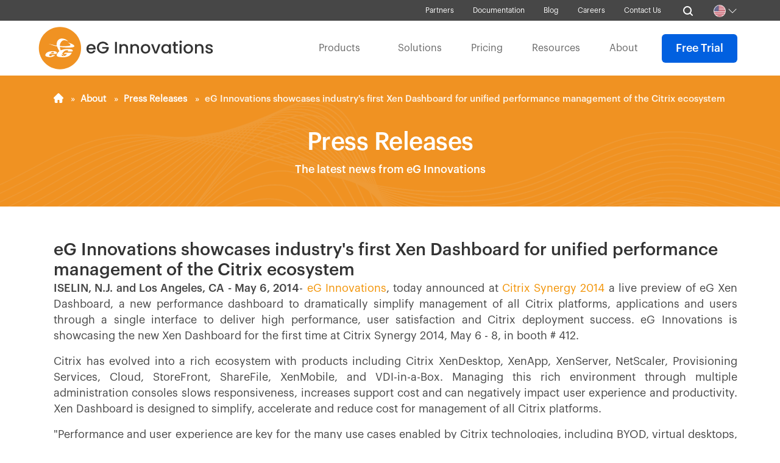

--- FILE ---
content_type: text/html; charset=UTF-8
request_url: https://www.eginnovations.com/press-releases/eg-innovations-showcases-industrys-first-xen-dashboard-for-unified-performance-management-of-the-citrix-ecosystem
body_size: 26225
content:
<!doctype html>
<html lang="en">
<head>
    <meta charset="utf-8">
    <meta name="viewport" content="width=device-width, initial-scale=1.0, maximum-scale=1.0, user-scalable=no" />
	<title>Xen Dashboard | Citrix Xen | Citrix Performance Management</title>
<!-- Meta Informations -->
<meta http-equiv="content-type" content="text/html; charset=UTF-8"/>
<meta name="viewport" content="width=device-width, initial-scale=1.0, user-scalable=1.0, minimum-scale=1.0, maximum-scale=1.0"/>


<meta name="Description" content="eG Innovations Showcases Industry's First Xen Dashboard for Unified Performance Management of the Citrix Ecosystem" />
<meta name="author" content="" />
<meta name="classification" content="software, hardware, server, network, cloud, performance monitoring, application management, virtualization monitoring"/>
<meta name="distribution" content="Global"/>
<meta name="rating" content="General"/>
<meta name="google-site-verification" content="TAuo5n6iTLnCUbjiVHdSDfL_Kn2nueetTaHWOn8yM5I"/>
    <meta name="robots" content="index, follow"/>
    
<meta name="revisit-after" content="4 days"/>
<meta name="creator" content="eG Innovations"/>
<meta name="publisher" content="eG Webmaster"/>



<link rel="canonical" href="https://www.eginnovations.com/press-releases/eg-innovations-showcases-industrys-first-xen-dashboard-for-unified-performance-management-of-the-citrix-ecosystem" >
<meta content="en" http-equiv="Content-language"/>
		        

<script type="application/ld+json">
 
{
  "@context": "https://schema.org",
  "@type": "BreadcrumbList",
  "itemListElement": [
    {
      "@type": "ListItem",
      "position": 1,
      "name": "Home",
      "item": "https://www.eginnovations.com/"
    },
    {
      "@type": "ListItem",
      "position": 2,
      "name": "About",
      "item": "https://www.eginnovations.com/company/about-us"
    },
    {
      "@type": "ListItem",
      "position": 3,
      "name": "Press Releases",
      "item": "https://www.eginnovations.com/company/press-releases"
    },

    ,{
 
"@type": "ListItem",
 
"position": 4,
 
"name": "eG Innovations showcases industry's first Xen Dashboard for unified performance management of the Citrix ecosystem",
 
"item": "https://www.eginnovations.com/press-releases/eg-innovations-showcases-industrys-first-xen-dashboard-for-unified-performance-management-of-the-citrix-ecosystem"
 
}  
]
}
</script>


<!-- /Meta Informations -->
<!-- OG Informations -->

<!-- OG Meta Datas-->
<meta property="og:title" content="Xen Dashboard | Citrix Xen | Citrix Performance Management" />
<meta property="og:type" content="article" />
<meta property="og:url" content="https://www.eginnovations.com/press-releases/eg-innovations-showcases-industrys-first-xen-dashboard-for-unified-performance-management-of-the-citrix-ecosystem" />
<meta property="og:image" content="https://www.eginnovations.com/images/eg-innovations-press-releases.png" />
<meta property="og:description" content="eG Innovations Showcases Industry's First Xen Dashboard for Unified Performance Management of the Citrix Ecosystem" />
<meta property="og:site_name" content="eG Innovations" />
<!-- /OG Meta Datas-->	<!-- Google Tag Manager -->
<script type="text/javascript" async>(function(w,d,s,l,i){w[l]=w[l]||[];w[l].push({'gtm.start':
new Date().getTime(),event:'gtm.js'});var f=d.getElementsByTagName(s)[0],
j=d.createElement(s),dl=l!='dataLayer'?'&l='+l:'';j.async=true;j.src=
'https://www.googletagmanager.com/gtm.js?id='+i+dl;f.parentNode.insertBefore(j,f);
})(window,document,'script','dataLayer','GTM-TRBMDX');</script>
<!-- End Google Tag Manager -->
<base href="https://www.eginnovations.com/" >
   <base href="https://www.eginnovations.com/">

    <link href="css/styles.css?0252" type="text/css" rel="stylesheet" />
    <link href="css/custom.css?0252" type="text/css" rel="stylesheet" />
    <link href="css/home.css?ver=302954" type="text/css" rel="stylesheet" />
    <link href="css/mobile.css?ver=3025" type="text/css" rel="stylesheet" />

    <link rel="shortcut icon" href="images/eg-small.svg" type="image/x-icon">
    <link rel="icon" href="images/eg-small.svg" type="image/x-icon">
    
 
 
</head>

<body>
    <style>
    
    @media all and (min-width: 1024px) {
.container-slider-width{
    min-height:720px;
}
}
@media (max-width: 640px) {
    .container {
    max-width: 100%;
    padding: 0 20px;
}
.row>* {
    padding-right:0;
    padding-left:0;
}
}
@media only screen and (min-width: 1px) and (max-width: 1114px){
    .col-6-img {
    max-width: 558px;
    width: 100%;
    margin: 20px auto 30px;
    display: block;
}
}
    </style>
      <script type="text/javascript">
var domainroot="www.eginnovations.com"
function Gsitesearch(curobj){curobj.q.value="site:"+domainroot+" "+curobj.qfront.value}</script>
<div id='cidpCo' style='text-align:left;z-index:100;position:absolute; display:none;'></div>
<div id='scdpCo' style='display:none'></div>
<div id='sddpCo' style='display:none'></div>
 <header class="header-style-eg main-nav-wrapper" id="mainmenufull">


        <div class="topbar_menu " style="background: #474747!important;margin: 0 auto;    padding: 0px;">
            
                     

            <div class="container  ">
                <nav class="navbar navbar-expand-lg toppadding">
                    <ul class="navbar-nav   topbarheight ">
                        <li class="nav-item dropdown hoverpartner"> <a class="nav-link" href="company/partner-program">Partners</a>
							
							<ul class="dropdown-menu dropdown-menu-right partnerdrop">
                                <li>
                                    <a class="dropdown-item" href="company/partner-program">Become a Partner</a>
                                </li>
                                <li>
                                    <a class="dropdown-item" href="company/channel-partners">Channel Partners</a>
                                </li>
                                <li>
                                    <a class="dropdown-item" href="company/msp-partners">MSP Partners</a>
                                </li>
                                <li>
                                    <a class="dropdown-item" href="company/technology-partners">Technology Partners</a>
                                </li>
                                <li>
                                    <a class="dropdown-item" href="company/partner-opportunity-registration">Register Opportunity</a>
                                </li>

                            </ul>
						</li>
                        <li class="nav-item"> <a class="nav-link" href="https://www.eginnovations.com/docs">Documentation</a> </li>
                        <li class="nav-item"> <a class="nav-link" href="https://www.eginnovations.com/blog/">Blog</a> </li>
                        <li class="nav-item"> <a class="nav-link" href="careers">Careers</a> </li>
                        <li class="nav-item"> <a class="nav-link" href="company/contact-us">Contact Us</a> </li>
                        
                        <li class="nav-item">
                            <form action="//www.google.com/search" method="get" target="_blank" onsubmit="Gsitesearch(this)">
                                <span class="icon"><a class="nav-links" ref="javascript:void(0);"><img class="flagalls" width="16" height="16" alt="Search" src="https://www.eginnovations.com/images/flag/search.svg"></a></span>
                                <input name="qfront" type="search" spellcheck="false" id="search" placeholder="Search..." />
                                <input name="q" spellcheck="false" type="hidden" />
                            </form>
                        </li>

                        <li class="nav-item dropdown hoverflag">
                            <a class="nav-link " style="    margin-right: 0;padding-right: 0;" href="javascript:void(0);"> <img class="flagall flagall_selected" src="https://www.eginnovations.com/images/flag/english.png" alt="English">
                                <svg xmlns="http://www.w3.org/2000/svg" width="16" height="16" fill="currentColor" class="bi bi-chevron-down" viewBox="0 0 16 16">
                                    <path style="color:#fff;" fill-rule="evenodd" d="M1.646 4.646a.5.5 0 0 1 .708 0L8 10.293l5.646-5.647a.5.5 0 0 1 .708.708l-6 6a.5.5 0 0 1-.708 0l-6-6a.5.5 0 0 1 0-.708z"/>
                                  </svg>
                            </a>
                            <ul class="dropdown-menu dropdown-menu-right flagdrop">
                                
                                    
     <li>
                                    <a class="dropdown-item flag_onc" href="javascript:void(0)" data-lang="en" alt="English"> <img class="flagall" alt="English" src="https://www.eginnovations.com/images/flag/english.png"> English</a>
                                </li>
                                <li>
                                    <a class="dropdown-item flag_onc" href="javascript:void(0)" data-lang="de" alt="Deutsche"> <img class="flagall" alt="Deutsche" src="https://www.eginnovations.com/images/flag/duet.png"> Deutsche</a>
                                </li>
                              <!--  <li>
                                    <a class="dropdown-item" href="https://eginnovations.com/nl"> <img class="flagall" alt="Dutch" src="images/flag/dutch.png"> Dutch</a>
                                </li>-->
                                <li>
                                    <a class="dropdown-item flag_onc" href="javascript:void(0)" data-lang="es" alt="Español"> <img class="flagall" alt="Espanol" src="https://www.eginnovations.com/images/flag/esponal.png"> Espanol</a>
                                </li>
                                <li>
                                    <a class="dropdown-item flag_onc" href="javascript:void(0)" data-lang="fr" alt="Français"> <img class="flagall" alt="Français" src="https://www.eginnovations.com/images/flag/france.png"> Français </a>
                                </li>
                                <li>
                                    <a class="dropdown-item flag_onc" href="javascript:void(0)" data-lang="pt" alt="Portuguese"> <img class="flagall" alt="Portuguese" src="https://www.eginnovations.com/images/flag/Portuguese.png" loading="lazy"> Portuguese </a>
                                </li>
                                <li>
                                    <a class="dropdown-item flag_onc" href="javascript:void(0)" data-lang="zh-CN" alt="中文"> <img class="flagall" alt="中文" src="https://www.eginnovations.com/images/flag/cn.png"> 中文 </a>
                                </li>
                                <li>
                                    <a class="dropdown-item flag_onc" href="javascript:void(0)" data-lang="ko" alt="한국어"> <img class="flagall" alt="한국어" src="https://www.eginnovations.com/images/flag/kr.png" loading="lazy"> 한국어 </a>
                                </li>
                                <li>
                                    <a class="dropdown-item flag_onc" href="javascript:void(0)" data-lang="ja" alt="日本語"> <img class="flagall" alt="日本語" src="https://www.eginnovations.com/images/flag/jp.png"> 日本語 </a>
                                </li>

    
                            </ul>

                        </li>


                    </ul>
                </nav>
            </div>
            </div>




        <div class="mainmenu header-navi" id="mainmenu">
            <div class="container  ">
                               
                <div class="row flex-nowrap justify-content-between align-items-center">
                    <div class="col-4 ps-0 pt-0">

                        <a class="link-secondary logo-big-mobile-link check_kr_link" href="https://www.eginnovations.com/"><img class="logo-big-mobile" width="160" height="37" style="max-width:200%" src="https://www.eginnovations.com/images/eg-logo.svg" alt="eG Innovations Logo"></a>
                        <a class="link-secondary logo-big-desktop-link check_kr_link" href="https://www.eginnovations.com/"><img class="logo-small" width="80" height="80" src="https://www.eginnovations.com/images/eg-small.svg" loading="lazy" alt="eG Innovations Logo"><img class="logo-big" width="300" height="69" style="" src="https://www.eginnovations.com/images/eg-logo-text-black.svg" loading="lazy" alt="eG Innovations Logo"></a>
                    </div>

                    <div class="col-8 d-flex justify-content-end align-items-center mainmenulist">

                        <nav class="navbar nav navbar-expand-lg animheight mobile_menu_html" id="nav">
                            
                                                        
                            <ul class="navbar-nav    nav__menu" id="menu">
                                <li class="nav-item dropdown"> <a class="nav-link" href="product">Products</a>

                                    <div class="dropdown-menu  productmenu">
                                        <div class="row">
                                            <div class="col-4 mainmenuproductdivco4">
                                                <ul class="mainmenuproduct">
                                                    <li> <a class="nav-links" href="product">Product Overview</a> </li>
                                                    <li><a class="nav-links" href="product/application-performance-monitoring">How It Works</a></li>
                                                    <li><a class="nav-links" href="product/saas-monitoring">Monitoring as SaaS</a></li>
                                                    
                                                    <li><a class="nav-links" href="product/technologies">Supported Technologies</a></li>
                                                    <li><a class="nav-links" href="product/why-eg-enterprise">Why eG Enterprise?</a></li>

                                                    <li><a class="nav-links" href="product/whats-new">What's New</a></li>
                                                    <li><a class="nav-links" href="product/features">All Features</a></li>
                                                </ul>
                                            </div>
                                            <div class="col-8 mainmenuproductdivco8">

                                                <ul class="mainmenuproductbox">

                                                    <li>
                                                        <a class="nav-links check_kr_link" href="product/application-performance-monitoring">
                                                            <img src="https://www.eginnovations.com/images/nav/speedometer.svg" loading="lazy" alt="Application Performance Management"> <br/>Application Performance Management
                                                        </a>
                                                    </li>
                                                    <li>
                                                        <a class="nav-links check_kr_link" href="product/digital-workspace-monitoring">

                                                            <img src="https://www.eginnovations.com/images/nav/briefcase.svg" loading="lazy" alt="Digital Workspace Tools"> <br/>Digital Workspace Tools</a>
                                                    </li>
                                                    <li>
                                                        <a class="nav-links check_kr_link" href="product/cloud-monitoring">

                                                            <img src="https://www.eginnovations.com/images/nav/colud.svg" loading="lazy" alt="Hybrid Cloud Monitoring"> <br/>Hybrid Cloud Monitoring
                                                        </a>
                                                    </li>
                                                    <li>
                                                        <a class="nav-links" href="product/end-user-experience-monitoring">

                                                            <img src="https://www.eginnovations.com/images/nav/customer-experience.svg" loading="lazy" alt="End User Experience Monitoring"> <br/>End User Experience Monitoring
                                                        </a>
                                                    </li>
                                                    <li>
                                                        <a class="nav-links" href="product/it-infrastructure-monitoring">

                                                            <img src="https://www.eginnovations.com/images/nav/infrastructure.svg" loading="lazy" alt="IT Infrastructure Monitoring"> <br/>IT Infrastructure Monitoring
                                                        </a>
                                                    </li>
                                                    <li>
                                                        <a class="nav-links" href="product/enterprise-application-monitoring">

                                                            <img src="https://www.eginnovations.com/images/nav/enterprise.svg" loading="lazy" alt="Enterprise Application Monitoring"> <br/>Enterprise Application Monitoring
                                                        </a>
                                                    </li>


                                                </ul>

                                            </div>
                                        </div>
                                    </div>

                                </li>
                              
                                 
                                <li class="nav-item dropdown solutionmenuparent hide-mobile-only hide-tab-only"> <a class="nav-link" href="javascript:void(0);" style="padding-left:30px!important;margin-left:0px">Solutions</a>
                                    <div class="dropdown-menu solutionmenu productmenu newsolution-menu">
                                        <div class="row">
                                            <div class="col-3" style="padding-left: 0px;padding-right:0px;width: 25.3%;">
                                               <div class="tab">
                                               <button  class="dark-button tablinks noactive" id="by_tech"  onmouseover="openmenu(event, 'option0')" style="padding-top: 15px;" >By Technology</button>
                                        	   <button  class="tablinks" onmouseover="openmenu(event, 'option1')"><a class="check_kr_link" href="product/digital-workspace-monitoring">Digital Workspace Monitoring</a></button>
                                        	   <button  class="tablinks" onmouseover="openmenu(event, 'option13')">Endpoint Monitoring</button>
                                               <button  class="tablinks" onmouseover="openmenu(event, 'option2')"><a class="check_kr_link" href="product/application-performance-monitoring">Application Monitoring</a></button>
                                               <button  class="tablinks" onmouseover="openmenu(event, 'option3')"><a class="check_kr_link" href="product/cloud-monitoring">Cloud Monitoring</a></button>
                                               <button  class="tablinks" onmouseover="openmenu(event, 'option4')"><a class="check_kr_link" href="supported-technologies/observability-for-modern-it">Container Monitoring</a></button>
                                               <button  class="tablinks" onmouseover="openmenu(event, 'option5')"><a class="check_kr_link" href="supported-technologies/vmware-monitoring">Virtualization Monitoring</a></button>
                                               <button  class="tablinks" onmouseover="openmenu(event, 'option6')"><a href="supported-technologies/web-server-monitoring">Web Server Monitoring</a></button>
                                               <button  class="tablinks" onmouseover="openmenu(event, 'option7')"><a href="converged-application-infrastructure-monitoring">App Server Monitoring</a></button>
                                               <button  class="tablinks" onmouseover="openmenu(event, 'option9')"><a href="supported-technologies/database-monitoring">Database Monitoring</a></button>
                                               <button  class="tablinks" onmouseover="openmenu(event, 'option11')"><a href="product/enterprise-application-monitoring">SaaS/Enterprise Monitoring</a></button>
                                               <button  class="tablinks" onmouseover="openmenu(event, 'option10')"><a href="product/it-infrastructure-monitoring">Infrastructure Monitoring</a></button>
                                               <button  class="tablinks" onmouseover="openmenu(event, 'option8')"><a href="supported-technologies/server-monitoring">Server Monitoring</a></button>
                                               <button  class="tablinks" onmouseover="openmenu(event, 'option12')">Middleware Monitoring</button>
                                               <button  class="dark-button tablinks" onmouseover="openmenu(event, 'vendor')">By Vendor</button>
                                               <button  class="dark-button tablinks" onmouseover="openmenu(event, 'industry')" style="border-bottom-left-radius: 7px;padding-bottom: 15px;">By Industry</button>
                                               </div>
                                            </div>
                                            <div class="col-9 mainmenuproductdivco8" style="padding:0 10px 0 12px;width: 74.7%;">
                                             <div class="tabcontent" id="option0">
                                                 <div class="row">
                                                     <h6 class="pt-3 pb-2 sitecolor" style="padding-left: 0;">Full Stack Observability</h6>
                                                     <hr>
                                                     
                                                     <div class="col-8" style="padding-left: 0;">
                                                    <p style="font-size:15px;">Single Console for Applications & Infrastructure.</p>
                                                    <p style="font-size:15px;">eG Enterprise is an end-to-end IT performance monitoring solution that supports over 500+ different technologies.</p>
                                                    <p style="font-size:15px;">It consolidates your disparate, siloed monitoring tools into a single pane of glass to get you to the root-cause of performance problems quicker.</p>
                                                    <p style="font-size:15px;">Role-based access control means everyone on the team can monitor their area of responsibility and create customized dashboards unique to their requirements.</p>
                                                    <p style="font-size:15px;">When problems arise, eG Enterprise has already mapped your interdependencies and automatically correlates application and infrastructure performance to pin-point the root-cause.</p>
                                                     </div>
                                                     <div class="col-4">
                                                         <img alt="Full stack APM" src="https://www.eginnovations.com/images/Full-stack-APM.svg">
                                                     </div>
                                               </div>
                                             </div>
                                             
                                            
                                             
                                            
                                             <div class="tabcontent" style="display:none" id="option1">
                                                 <h6 class="pt-3 sitecolor">End-to-End Monitoring for Digital Workspaces</h6>
                                                 <hr>
                                                 <p class="mb-0" style="font-size:15px;">Deliver the ultimate end-user experience by proactively addressing virtual application and desktop performance issues before your employees notice.</p>
                                               <ul class="mainmenusolutionbox pb-0" >

                                                     <li>
                                                        <a class="nav-links" href="supported-technologies/citrix-monitoring">
                                                            <div class="logo logo-box"><div id="citrix" class="tech-menu-logos tech-menu-citrix"></div></div>
                                                            <p>Citrix Monitoring</p>
                                                        </a>
                                                    </li>
                                                    <li>
                                                        <a class="nav-links" href="supported-technologies/citrix-monitoring/citrix-cloud">
                                                            <!--<div class="logo logo-box"><div id="citrix" class="tech-menu-logos tech-menu-citrix"></div></div>-->
                                                            <div class="logo logo-box"><img src="https://www.eginnovations.com/tech-icons/Uploads/citrix_cloud_logo.svg"></div>
                                                            <p>Citrix Cloud Monitoring</p>
                                                        </a>
                                                    </li>
                                                    
                                                    <li>
                                                        <a class="nav-links" href="supported-technologies/omnissa-Horizon">
                                                            <div class="logo logo-box"><img src="https://www.eginnovations.com/tech-icons/Uploads/omnissa-horrizon-logo.png" style="margin-top:20px;"></div>
                                                            <p>Omnissa Horizon Monitoring</p>
                                                        </a>
                                                    </li>
                                                    <li>
                                                           <a class="nav-links" href="supported-technologies/windows-365-cloud-monitoring">
                                                            <div class="logo logo-box"><img alt="alibiba cloud" src="https://www.eginnovations.com/images/windows365-pc.png" style="    width: 35%;    margin-top: 17px;"></div>
                                                            <p>Windows 365 Cloud PCs</p>
                                                        </a>
                                                    </li>
                                                    <li>
                                                        <a class="nav-links" href="supported-technologies/azure-virtual-desktop-monitoring-avd">
                                                           <div class="logo logo-box"><div id="micro-avd" class="menu-logos menu-avd"></div></div>
                                                           <p>AVD Monitoring</p>
                                                        </a>
                                                    </li>
                                                    <li>
                                                        <a class="nav-links" href="supported-technologies/aws-workspaces-monitoring">
                                                           <!--<div class="logo logo-box"><div id="aws" class="tech-menu-logos tech-menu-aws"></div></div>-->
                                                           <div class="logo logo-box"><img src="https://www.eginnovations.com/images/amazon-workspace-icon.svg" style="margin-top:10px;"></div>
                                                           <p>Amazon WorkSpaces Monitoring</p>
                                                        </a>
                                                    </li>
                                                    <li>
                                                        <a class="nav-links" href="supported-technologies/aws-appstream-monitoring">
                                                            <div class="logo logo-box"><div id="igel" class="menu-logos menu-appstream"></div></div>  
                                                            <p>Amazon AppStream Monitoring</p>
                                                        </a>
                                                    </li>
                                                    <li>
                                                        <a class="nav-links" href="supported-technologies/microsoft-rds-monitoring">
                                                            <div class="logo logo-box"><div id="ms-rds" class="ob-menu-logos ob-menu-ms-rds"></div></div>
                                                            <p>Microsoft RDS Monitoring</p>
                                                        </a>
                                                    </li>
                                                    
                                                    <li>
                                                        <a class="nav-links" href="supported-technologies/vdi-virtual-desktop-monitoring">
                                                           <div class="logo logo-box"><div id="micro-avd" class="menu-logos menu-vdi"></div></div> 
                                                           <p>VDI Monitoring</p>
                                                        </a>
                                                    </li>
                                                    <li>
                                                        <a class="nav-links" href="supported-technologies/nerdio-integration">
                                                            <div class="logo logo-box"><img alt="nerdio logo" src="https://www.eginnovations.com/images/nerdio-logo.svg" style="margin-top:8px;"></div>
                                                            <p>Nerdio Integration</p>
                                                        </a>
                                                    </li>
                                                    
                                                     <li>
                                                        <a class="nav-links" href="supported-technologies/dizzion-frame-monitoring">
                                                            <div class="logo logo-box"><img alt="Dizzion Frame Monitoring logo" src="https://www.eginnovations.com/images/logo/dizzion-frame.svg" style="    margin-top: 26px;width: 94px;"></div>
                                                            <p>Dizzion Frame Monitoring</p>
                                                        </a>
                                                    </li>
                                                       


                                                </ul></div>
                                                
                                                
                                                <div class="tabcontent" style="display:none" id="option13">
                                                 <h6 class="pt-3 sitecolor">Endpoint Monitoring</h6>
                                                 <hr>
                                                 <!--<p class="mb-0" style="font-size:15px;">Consolidate your public cloud monitoring into a single dashboard and correlate the root-cause of problems even for hybrid or multi-cloud deployments.</p>-->
                                                 <ul class="mainmenusolutionbox pb-0" >

                                                   <li>
                                                        <a class="nav-links" href="supported-technologies/physical-desktop-monitoring">
                                                            <div class="logo logo-box"><img alt="Physical Desktop Monitoring logo" src="https://www.eginnovations.com/images/icon-list/physical-desktop-icon.svg?89" style="margin-top:12px;width: 54px;"></div>
                                                            <p>Physical Desktop Monitoring</p>
                                                        </a>
                                                    </li>
                                                    <li>
                                                        <a class="nav-links" href="supported-technologies/microsoft-intune-monitoring">
                                                            <div class="logo logo-box"><img alt="Microsoft Intune Monitoring logo" src="https://www.eginnovations.com/images/logo/microsoft-intune.svg?89" style="margin-top:15px;width: 54px;"></div>
                                                            <p>Microsoft Intune Monitoring</p>
                                                        </a>
                                                    </li>
                                                    <li>
                                                        <a class="nav-links" href="supported-technologies/igel-device-monitoring">
                                                            <div class="logo logo-box"><div id="igel" class="menu-logos menu-igel"></div></div> 
                                                            <p>IGEL Monitoring</p>
                                                        </a>
                                                    </li>
                                                    <li>
                                                        <a class="nav-links" href="supported-technologies/dell-wyse-device-monitoring">
                                                            <div class="logo logo-box"><img alt="Dell Wyse Device Monitoring logo" src="https://www.eginnovations.com/images/icon-list/dellwyse-logo.svg" style="margin-top:18px;"></div>
                                                            <p>Dell Wyse Device Monitoring</p>
                                                        </a>
                                                    </li>
                                                    <li>
                                                        <a class="nav-links" href="supported-technologies/chromeos-device-monitoring">
                                                            <div class="logo logo-box"><img alt="Dizzion Frame Monitoring logo" src="https://www.eginnovations.com/images/chromeOS-logo.svg" style="    margin-top: 26px;width: 94px;"></div>
                                                            <p>ChromeOS Device Monitoring</p>
                                                        </a>
                                                    </li>
                                                  
                                                    
                                                </ul></div>
                                                
                                                
                                                
                                                
                                                <div class="tabcontent" style="display:none" id="option2">
                                                 <h6 class="pt-3 sitecolor">Trace User Accesses End-to-End Optimize Application Performance</h6>
                                                 <hr>
                                                 <p class="mb-0" style="font-size:15px;">Deliver high performance applications that are deployed on the cloud, on-premises or in hybrid, multi-cloud environments.</p>
                                                 <ul class="mainmenusolutionbox pb-0" >

                                                    <li>
                                                        <a class="nav-links" href="supported-technologies/java-application-monitoring">
                                                            <div class="logo logo-box"><div id="java" class="tech-menu-logos tech-menu-java"></div></div>
                                                            <p>Java APM</p>
                                                        </a>
                                                    </li>
                                                    <li>
                                                        <a class="nav-links" href="supported-technologies/microsoft-net-monitoring">
                                                            <div class="logo logo-box"><div id="net" class="tech-menu-logos tech-menu-net"></div></div>
                                                            <p>.NET Monitoring</p>
                                                        </a>
                                                    </li>
                                                    <li>
                                                        <a class="nav-links" href="supported-technologies/php-monitoring-performance-tuning">
                                                          <div class="logo logo-box"><div id="php" class="tech-menu-logos tech-menu-php"></div></div>
                                                           <p>PHP APM</p>
                                                        </a>
                                                    </li>
                                                    <li>
                                                        <a class="nav-links" href="supported-technologies/nodejs-monitoring">
                                                           <div class="logo logo-box"><div id="nodejs" class="tech-menu-logo-full11 tech-menu-logos tech-menu-nodejs"></div></div>
                                                           <p>Node.js APM</p>
                                                        </a>
                                                    </li>
                                                </ul></div>
                                                
                                                
                                                
                                                <div class="tabcontent" style="display:none" id="option3">
                                                 <h6 class="pt-3 sitecolor">Single Pane of Glass for All Public Cloud Services</h6>
                                                 <hr>
                                                 <p class="mb-0" style="font-size:15px;">Consolidate your public cloud monitoring into a single dashboard and correlate the root-cause of problems even for hybrid or multi-cloud deployments.</p>
                                                 <ul class="mainmenusolutionbox pb-0" >

                                                    <li>
                                                        <a class="nav-links" href="supported-technologies/aws-monitoring">
                                                            <div class="logo logo-box"><div id="aws" class="tech-menu-logos tech-menu-aws"></div></div>  
                                                            <p>AWS Monitoring</p>
                                                        </a>
                                                    </li>
                                                    <li>
                                                        <a class="nav-links" href="supported-technologies/azure-monitoring">
                                                            <div class="logo logo-box"><div id="azure" class="tech-menu-logos tech-menu-azure"></div></div>  
                                                            <p>Azure Monitoring</p>
                                                        </a>
                                                    </li>
                                                     <li>

                                                        <a class="nav-links" href="supported-technologies/alibaba-monitoring">
                                                            <div class="logo logo-box"><img alt="alibiba cloud" src="https://www.eginnovations.com/images/alibiba_cloud.svg" style="    width: 70%;    margin-top: 15px;"></div>
                                                            <p>Alibaba Monitoring</p>
                                                        </a>
                                                    </li>
                                                    <li>

                                                        <a class="nav-links" href="supported-technologies/google-cloud-platform-monitoring">
                                                            <div class="logo logo-box"><img alt="Google Cloud Platform" src="https://www.eginnovations.com/images/GCP-logo.svg" style="    width: 43%;    margin-top: 15px;"></div>
                                                            <p>Google Cloud Platform (GCP) Monitoring</p>
                                                        </a>
                                                    </li>
                                                    
                                                </ul></div>
                                                <div class="tabcontent" style="display:none" id="option4">
                                                 <h6 class="pt-3 sitecolor">Full Stack Observability for Containerized Environments</h6>
                                                 <hr>
                                                 <p class="mb-0" style="font-size:15px;">Full visibility into orchestration, worker nodes, containers, application running on them and the underlying infrastructure.</p>
                                                 <ul class="mainmenusolutionbox pb-0" >

                                                    <li>
                                                        <a class="nav-links" href="supported-technologies/red-hat-openshift-monitoring">
                                                            <div class="logo logo-box"><img alt="Red Hat OpenShift" src="https://www.eginnovations.com/images/Redhat-Partner-logo.jpg" style="    width: 70%;    margin-top: 5px;"></div>
                                                            <p>Red Hat OpenShift Monitoring</p>
                                                        </a>
                                                    </li>
                                                    <li>
                                                        <a class="nav-links" href="supported-technologies/kubernetes-monitoring">
                                                            <div class="logo logo-box"><div id="kubernetes" class="tech-menu-logos tech-menu-kubernetes"></div></div>
                                                            <p>Kubernetes Monitoring</p>
                                                        </a>
                                                    </li>
                                                    <li>
                                                        <a class="nav-links" href="supported-technologies/docker-container-monitoring">
                                                            <div class="logo logo-box"><div id="docker" class="tech-menu-logos tech-menu-docker"></div></div>
                                                            <p>Docker Monitoring</p>
                                                        </a>
                                                    </li>
                                                    <li>
                                                        <a class="nav-links" href="supported-technologies/podman-container-monitoring">
                                                             <div class="logo logo-box"><img src="https://www.eginnovations.com/images/icon-list/podman-logo.png" style="width: 75%;margin-top: 20px;"></div>
                                                            <p>Podman Monitoring</p>
                                                        </a>
                                                    </li>
                                                    <li>
                                                        <a class="nav-links" href="supported-technologies/vmware-tanzu-monitoring">
                                                             <div class="logo logo-box"><img src="https://www.eginnovations.com/images/logo/Tanzu-logo.svg" style="width: 75%;margin-top: 13px;"></div>
                                                            <p>VMware Tanzu Monitoring</p>
                                                        </a>
                                                    </li>
                                                    <li>
                                                        <a class="nav-links" href="supported-technologies/rancher-container-monitoring">
                                                             <div class="logo logo-box"><img src="https://www.eginnovations.com/images/rancher-logo.svg" style="width: 75%;margin-top:27px;"></div>
                                                            <p>Rancher Monitoring</p>
                                                        </a>
                                                    </li>
                                                    <li>
                                                        <a class="nav-links" href="supported-technologies/amazon-EKS-monitoring">
                                                             <div class="logo logo-box"><img src="https://www.eginnovations.com/images/Amazon_EKS_logo.svg" style="width: 32%;margin-top:17px;"></div>
                                                            <p>Amazon EKS Monitoring</p>
                                                        </a>
                                                    </li>
                                                    <li>
                                                        <a class="nav-links" href="supported-technologies/microsofts-azure-kubernetes-service-monitoring">
                                                             <div class="logo logo-box"><img src="https://www.eginnovations.com/images/AKS-logo.svg" style="width: 32%;margin-top:17px;"></div>
                                                            <p>Microsoft AKS Monitoring</p>
                                                        </a>
                                                    </li>
                                                </ul></div>
                                                <div class="tabcontent" style="display:none" id="option5">
                                                 <h6 class="pt-3 sitecolor">Get 360° Visibilty of Virtual Machine Performance Virtual Machine Visibility</h6>
                                                 <hr>
                                                 <p class="mb-0" style="font-size:15px;">Unified console for monitoring virtual platforms which analyzes virtualization performance within the context of the business services that it supports.</p>
                                                 <ul class="mainmenusolutionbox pb-0" >

                                                    <li>
                                                        <a class="nav-links" href="supported-technologies/vmware-monitoring">
                                                            <div class="logo logo-box"><div id="vmware" class="tech-menu-logos tech-menu-vmware"></div></div>
                                                            <p>VMware ESX Monitoring</p>
                                                        </a>
                                                    </li>
                                                    <li>
                                                        <a class="nav-links" href="supported-technologies/microsoft-hyper-v-tools">
                                                            <div class="logo logo-box"><div id="ms-hyperv" class="ob-menu-logos ob-menu-ms-hyperv"></div></div> 
                                                            <p>Hyper-V Monitoring</p>
                                                        </a>
                                                    </li>
                                                    <li>
                                                        <a class="nav-links" href="supported-technologies/nutanix-monitoring">
                                                            <div class="logo logo-box"><div id="nutanix" class="tech-menu-logos tech-menu-nutanix"></div></div>
                                                            <p>Nutanix AHV Monitoring</p>
                                                        </a>
                                                    </li>
                                                    <li>
                                                        <a class="nav-links" href="supported-technologies/red-hat-virtualization-monitoring">
                                                            <div class="logo logo-box"><div id="redhatv" class="ob-menu-logos ob-menu-redhatv"></div></div> 
                                                            <p>RHEV Monitoring</p>
                                                        </a>
                                                    </li>
                                                    <li>
                                                        <a class="nav-links" href="supported-technologies/solaris-ldoms-monitoring">
                                                            <div class="logo logo-box"><div id="solaris" class="ob-menu-logos ob-menu-solaris"></div></div>
                                                            <p>Solaris LDoms Monitoring</p>
                                                        </a>
                                                    </li>
                                                    <li>
                                                        <a class="nav-links" href="supported-technologies/oracle-vm-performance-monitoring">
                                                            <div class="logo logo-box"><div id="oracle" class="tech-menu-logos tech-menu-oracle"></div></div>
                                                            <p>Oracle VM Monitoring</p>
                                                        </a>
                                                    </li>
                                                    <li>
                                                        <a class="nav-links" href="supported-technologies/citrix-monitoring/hypervisor-performance-management">
                                                            <div class="logo logo-box"><div id="citrix" class="tech-menu-logos tech-menu-citrix"></div></div>
                                                            <p>Citrix Hypervisor Monitoring</p>
                                                        </a>
                                                    </li>
                                                    
                                                </ul></div>
                                                <div class="tabcontent" style="display:none" id="option6">
                                                 <h6 class="pt-3 sitecolor">High Performance Web Server Monitoring</h6>
                                                 <hr>
                                                 <p class="mb-0" style="font-size:15px;">Track performance and usage by web sites and transactions, error URLs, traffic, queues, slow requests and more in a single console.</p>
                                                 <ul class="mainmenusolutionbox pb-0" >

                                                    <li>
                                                        <a class="nav-links" href="supported-technologies/iis-monitoring">
                                                            <div class="logo logo-box"><img src="/tech-icons/Uploads/ms_iis.svg" style="width: 75%;margin-top: -7px;"></div> 
                                                            <p>Microsoft IIS Monitoring</p>
                                                        </a>
                                                    </li>
                                                    <li>
                                                        <a class="nav-links" href="supported-technologies/apache-monitoring">
                                                            <div class="logo logo-box"><div id="apache" class="tech-menu-logos tech-menu-apache"></div></div>
                                                            <p>Apache Monitoring</p>
                                                        </a>
                                                    </li>
                                                    <li>
                                                        <a class="nav-links" href="supported-technologies/nginx-server-monitoring">
                                                            <div class="logo logo-box"><div id="nginx" class="menu-logos menu-nginx"></div></div>
                                                            <p>Nginx Monitoring</p>
                                                        </a>
                                                    </li>
                                                </ul></div>
                                                <div class="tabcontent" style="display:none" id="option7">
                                                 <h6 class="pt-3 sitecolor">Full Stack Visibility into Web Application Server Performance</h6>
                                                 <hr>
                                                 <p class="mb-0" style="font-size:15px;">Monitor all aspects of application server performance: JVM, web containers, application transactions and more.</p>
                                                 <ul class="mainmenusolutionbox pb-0" >

                                                    <li>
                                                        <a class="nav-links" href="supported-technologies/tomcat-monitoring">
                                                            <div class="logo logo-box"><div id="tomcat" class="tech-menu-logos tech-menu-tomcat"></div></div>
                                                            <p>Tomcat Monitoring</p>
                                                        </a>
                                                    </li>
                                                    <li>
                                                        <a class="nav-links" href="supported-technologies/weblogic-monitoring">
                                                            <div class="logo logo-box"><div id="weblogic" class="menu-logos menu-weblogic"></div></div> 
                                                            <p>WebLogic Monitoring</p>
                                                        </a>
                                                    </li>
                                                    <li>
                                                        <a class="nav-links" href="supported-technologies/websphere-monitoring">
                                                            <div class="logo logo-box"><div id="ibm" class="tech-menu-logos tech-menu-ibm"></div></div>
                                                            <p>WebSphere Monitoring</p>
                                                        </a>
                                                    </li>
                                                    <li>
                                                        <a class="nav-links" href="supported-technologies/jboss-monitoring">
                                                            <div class="logo logo-box"><div id="jboss" class="tech-menu-logos tech-menu-jboss"></div></div> 
                                                            <p>JBoss Monitoring</p>
                                                        </a>
                                                    </li>
                                                    <li>
                                                        <a class="nav-links" href="supported-technologies/sap-netweaver-monitoring">
                                                            <div class="logo logo-box"><div id="sap" class="tech-menu-logos tech-menu-sap"></div></div>
                                                            <p>SAP NetWeaver AS Monitoring</p>
                                                        </a>
                                                    </li>
                                                    <li>
                                                        <a class="nav-links" href="supported-technologies/jeus-monitoring">
                                                            <div class="logo logo-box"><img src="/tech-icons/Uploads/jeus-logo.svg" style="width: 75%;margin-top: -7px;"></div>
                                                            <p>JEUS Monitoring</p>
                                                        </a>
                                                    </li>
                                                     <li>
                                                        <a class="nav-links" href="supported-technologies/jetty-monitoring">
                                                            <div class="logo logo-box"><img src="https://www.eginnovations.com/images/icon-list/jetty-logo.svg" style="width: 75%;margin-top: -7px;"></div>
                                                            <p>Jetty Monitoring</p>
                                                        </a>
                                                    </li>
                                                </ul></div>
                                                
                                                <div class="tabcontent" style="display:none" id="option8">
                                                 <h6 class="pt-3 sitecolor">Unified and Integrated Server Monitoring</h6>
                                                 <hr>
                                                 <p class="mb-0" style="font-size:15px;">Track all key performance indicators of server performance from a central web console and get proactive alerts.</p>
                                                 <ul class="mainmenusolutionbox pb-0" >

                                                    <li>
                                                        <a class="nav-links" href="supported-technologies/windows-server-monitoring">
                                                            <div class="logo logo-box"><div id="windowserver" class="ob-menu-logos ob-menu-windowserver"></div></div>
                                                            <p>Windows Server Monitoring</p>
                                                        </a>
                                                    </li>
                                                    <li>
                                                        <a class="nav-links" href="supported-technologies/linux-monitoring">
                                                            <div class="logo logo-box"><div id="linux" class="ob-menu-logos ob-menu-linux"></div></div>
                                                            <p>Linux Server Monitoring</p>
                                                        </a>
                                                    </li>
                                                    <li>
                                                        <a class="nav-links" href="supported-technologies/solaris-monitoring">
                                                            <div class="logo logo-box"><div id="solaris" class="ob-menu-logos ob-menu-solaris"></div></div> 
                                                            <p>Solaris Server monitoring</p>
                                                        </a>
                                                    </li>
                                                    <li>
                                                        <a class="nav-links" href="supported-technologies/hp-ux-server-monitoring">
                                                            <div class="logo logo-box"><div id="hp-ux" class="ob-menu-logos ob-menu-hp-ux"></div></div>
                                                            <p>HP-UX Server Monitoring</p>
                                                        </a>
                                                    </li>
                                                    <li>
                                                        <a class="nav-links" href="supported-technologies/aix-server-monitoring">
                                                            <div class="logo logo-box"><div id="ibm" class="tech-menu-logos tech-menu-ibm"></div></div>
                                                            <p>IBM AIX Server Monitoring</p>
                                                        </a>
                                                    </li>
                                                    <li>
                                                        <a class="nav-links" href="supported-technologies/hardware-monitoring">
                                                            <div class="logo logo-box"><div id="web-server-icon" class="menu-logos menu-server-icon"></div></div> 
                                                            <p>Server Hardware Monitoring</p>
                                                        </a>
                                                    </li>
                                                </ul></div>
                                                
                                                
                                                <div class="tabcontent" style="display:none" id="option9">
                                                 <h6 class="pt-3 sitecolor">In-Depth Database Performance Monitoring and Insights</h6>
                                                 <hr>
                                                 <p class="mb-0" style="font-size:15px;">Get visibility into all aspects of database performance - workload, configuration, memory buffers, I/O operations, queries, and deadlocks.</p>
                                                 <ul class="mainmenusolutionbox pb-0" >

                                                    <li>
                                                        <a class="nav-links" href="supported-technologies/microsoft-sql-server-performance-monitoring">
                                                            <div class="logo logo-box"><div id="sqlserver" class="ob-menu-logos ob-menu-sqlserver"></div></div>
                                                            <p>SQL Server Monitoring</p>
                                                        </a>
                                                    </li>
                                                    <li>
                                                        <a class="nav-links" href="supported-technologies/oracle-database-monitoring-tools">
                                                            <div class="logo logo-box"><div id="oracle" class="tech-menu-logos tech-menu-oracle"></div></div>
                                                            <p>Oracle Database Monitoring</p>
                                                        </a>
                                                    </li>
                                                    <li>
                                                        <a class="nav-links" href="supported-technologies/mysql-monitoring-performance-management">
                                                            <div class="logo logo-box"><div id="mysql" class="tech-menu-logos tech-menu-mysql"></div></div> 
                                                            <p>MySQL Monitoring</p>
                                                        </a>
                                                    </li>
                                                    <li>
                                                        <a class="nav-links" href="supported-technologies/sybase-monitoring-tools">
                                                            <div class="logo logo-box"><div id="sybase" class="tech-menu-logos tech-menu-sybase"></div></div>
                                                            <p>Sybase Monitoring</p>
                                                        </a>
                                                    </li>
                                                    <li>
                                                        <a class="nav-links" href="supported-technologies/mongodb-monitoring-performance-management">
                                                            <div class="logo logo-box"><div id="mongodb" class="tech-menu-logos tech-menu-mongodb"></div></div>
                                                            <p>MongoDB Monitoring</p>
                                                        </a>
                                                    </li>
                                                    <li>
                                                        <a class="nav-links" href="supported-technologies/mariadb-monitoring">
                                                            <div class="logo logo-box"><div id="mariadb" class="tech-menu-logos tech-menu-mariadb"></div></div> 
                                                            <p>MariaDB Monitoring</p>
                                                        </a>
                                                    </li>
                                                    <li>
                                                        <a class="nav-links" href="supported-technologies/postgresql-monitoring">
                                                            <div class="logo logo-box"><div id="postgresql" class="tech-menu-logos tech-menu-postgresql"></div></div>
                                                            <p>PostgreSQL Monitoring</p>
                                                        </a>
                                                    </li>
                                                    <li>
                                                        <a class="nav-links" href="supported-technologies/database-monitoring">
                                                            <div class="logo logo-box"><div id="sap-hana" class="tech-menu-logos tech-menu-sap-hana"></div></div>
                                                            <p>SAP HANA Monitoring</p>
                                                        </a>
                                                    </li>
                                                    <li>
                                                        <a class="nav-links" href="supported-technologies/database-monitoring">
                                                            <div class="logo logo-box"><div id="ibmdb2" class="tech-menu-logos tech-menu-ibmdb2 "></div></div> 
                                                            <p>IBM DB2 Monitoring</p>
                                                        </a>
                                                    </li>
                                                    
                                                    <li>
                                                        <a class="nav-links" href="supported-technologies/azure-sql-monitoring">
                                                            <div class="logo logo-box"><img src="/tech-icons/Uploads/sql-database-generic.svg" style="width: 30px;margin-top: 15px;"></div> 
                                                            <p>Azure SQL Monitoring</p>
                                                        </a>
                                                    </li>
                                                     <li>
                                                         <a class="nav-links" href="supported-technologies/snowflake-monitoring">
                                                            <div class="logo logo-box"><img alt="Snowflake Logo" src="https://www.eginnovations.com/images/Snowflake_Logo.svg" style="    width: 75%;    margin-top: 26px;"></div>
                                                            <p>Snowflake Monitoring</p>
                                                        </a>
                                                    </li>
                                                    <li>
                                                         <a class="nav-links" href="supported-technologies/redis-monitoring">
                                                            <div class="logo logo-box"><img alt="redis logo" src="https://www.eginnovations.com/images/Logo-redis.svg" style="    width: 75%;    margin-top: 23px;"></div>
                                                            <p>Redis Monitoring</p>
                                                        </a>
                                                    </li>
                                                      <li>
                                                         <a class="nav-links" href="supported-technologies/aurora-database-monitoring">
                                                            <div class="logo logo-box"><img alt="amazon aurora" src="https://www.eginnovations.com/images/amazon-aurora.svg" style="    width: 36px;    margin-top: 16px;"></div>
                                                            <p>Aurora Database Monitoring</p>
                                                        </a>
                                                    </li>
                                                     <li>
                                                         <a class="nav-links" href="supported-technologies/dynamodb-monitoring">
                                                            <div class="logo logo-box"><img src="https://www.eginnovations.com/images/icon-list/aws-dynamo-db.svg" style="    width: 36px;    margin-top: 16px;"></div>
                                                            <p>DynamoDB Monitoring</p>
                                                        </a>
                                                    </li>
                                                    <li>
                                                         <a class="nav-links" href="supported-technologies/couchbase-monitoring">
                                                            <div class="logo logo-box"><img src="https://www.eginnovations.com/images/couchbas-logo.svg" style="width: 95px;margin-top: 24px;"></div>
                                                            <p>Couchbase Monitoring</p>
                                                        </a>
                                                    </li>
                                                    
                                                </ul></div>
                                                <div class="tabcontent" style="display:none" id="option10">
                                                 <h6 class="pt-3 sitecolor">Insights into Every Layer, Every Tier of your IT Infrastructure</h6>
                                                 <hr>
                                                 <p class="mb-0" style="font-size:15px;">Monitor network, server, storage, cloud, containers and more. AIOps-powered insights make monitoring and diagnosis easy.</p>
                                                 <ul class="mainmenusolutionbox pb-0" >

                                                    <li>
                                                        <a class="nav-links" href="supported-technologies/active-directory-monitoring">
                                                           <div class="logo logo-box"><div id="active-directory" class="tech-menu-logos tech-menu-active-directory "></div></div> 
                                                            <p>Active Directory Monitoring</p>
                                                        </a>
                                                    </li>
                                                    <li>
                                                        <a class="nav-links" href="supported-technologies/azure-active-directory-monitoring-tools">
                                                           <div class="logo logo-box"><img src="/tech-icons/Uploads/Azure_AD.svg"></div> 
                                                            <p>Azure AD Monitoring</p>
                                                        </a>
                                                    </li>
                                                    <li>
                                                        <a class="nav-links" href="supported-technologies/network-monitoring">
                                                            <div class="logo logo-box"><div id="active-directory" class="menu-logos menu-2x-icon"></div></div> 
                                                            <p>Network Monitoring</p>
                                                        </a>
                                                    </li>
                                                    <li>
                                                        <a class="nav-links" href="supported-technologies/storage-monitoring">
                                                            <div class="logo logo-box"><div id="active-directory" class="menu-logos menu-db-server-icon"></div></div>
                                                            <p>Storage Monitoring</p>
                                                        </a>
                                                    </li>
                                                    <li>
                                                        <a class="nav-links" href="supported-technologies/citrix-monitoring/adc-monitoring">
                                                            <div class="logo logo-box"><img src="/tech-icons/Uploads/Citrix_ADC.svg" style="width: 85%;margin-top: -15px;"></div>
                                                            <p>Citrix ADC Monitoring</p>
                                                        </a>
                                                    </li>
                                                   
                                                </ul></div>
                                                
                                                <div class="tabcontent" style="display:none" id="option12">
                                                 <h6 class="pt-3 sitecolor">Middleware Monitoring</h6>
                                                 <hr>
                                                 <ul class="mainmenusolutionbox pb-0" >
 <li>
                                                        <a class="nav-links" href="supported-technologies/message-queue-monitoring">
                                                            <div class="logo logo-box"><img alt="message queue" src="https://www.eginnovations.com/images/logo/message_queue.svg?noresize" style="width: 70%;margin-top: 10px;"></div>
                                                            <p>Message Queue Monitoring</p>
                                                        </a>
                                                    </li>
                                                    <li>
                                                        <a class="nav-links" href="supported-technologies/apache-kafka-monitoring">
                                                           <div class="logo logo-box"><img alt="kafka logo" src="https://www.eginnovations.com/images/svg/kafka.svg" style="width: 34px;margin-top: 8px;"></div> 
                                                            <p>Apache Kafka Monitoring</p>
                                                        </a>
                                                    </li>
                                                    <li>
                                                        <a class="nav-links" href="supported-technologies/mosquitto-mqtt-monitoring">
                                                           <div class="logo logo-box"><img alt="MQTT logo" src="https://www.eginnovations.com/images/svg/MQTT_logo.svg" style="margin-top: 28px;"></div> 
                                                            <p>Mosquitto MQTT Monitoring</p>
                                                        </a>
                                                    </li>
                                                    <li>
                                                        <a class="nav-links" href="supported-technologies/apache-activemq-monitoring">
                                                           <div class="logo logo-box"><img alt="activemq logo" src="https://www.eginnovations.com/images/apache_activemq_logo.svg" style="margin-top: 17px;"></div> 
                                                            <p>Apache ActiveMQ Monitoring</p>
                                                        </a>
                                                    </li>
                                                   
                                                    
                                                </ul></div>
                                                
                                                <div class="tabcontent" style="display:none" id="option11">
                                                 <h6 class="pt-3 sitecolor">Customized Monitoring of Enterprise Applications and SaaS</h6>
                                                 <hr>
                                                 <p class="mb-0" style="font-size:15px;">Get in-depth insights and proactively monitor and troubleshoot a wide spectrum of enterprise applications and SaaS services.</p>
                                                 <ul class="mainmenusolutionbox pb-0" >

                                                    <li>
                                                        <a class="nav-links" href="supported-technologies/office-365-monitoring">
                                                            <div class="logo logo-box"><div id="office365" class="tech-menu-logos tech-menu-office365"></div></div> 
                                                            <p>Office 365 Monitoring</p>
                                                        </a>
                                                    </li>
                                                    <li>
                                                        <a class="nav-links" href="supported-technologies/sharepoint-monitoring">
                                                            <div class="logo logo-box"><div id="sharepoint" class="tech-menu-logos tech-menu-sharepoint"></div></div>
                                                            <p>SharePoint Monitoring</p>
                                                        </a>
                                                    </li>
                                                    <li>
                                                        <a class="nav-links" href="supported-technologies/exchange-monitoring">
                                                            <div class="logo logo-box"><div id="ms-exchange" class="tech-menu-logos tech-menu-ms-exchange"></div></div> 
                                                            <p>Microsoft Exchange Monitoring</p>
                                                        </a>
                                                    </li>
                                                    <li>
                                                        <a class="nav-links" href="supported-technologies/sap-monitoring">
                                                            <div class="logo logo-box"><div id="sap" class="tech-menu-logos tech-menu-sap"></div></div>
                                                            <p>SAP Monitoring</p>
                                                        </a>
                                                    </li>
                                                    <li>
                                                        <a class="nav-links" href="supported-technologies/peoplesoft-performance-monitoring">
                                                            <div class="logo logo-box"><div id="peoplesoft" class="menu-logos menu-peoplesoft"></div></div>
                                                            <p>PeopleSoft Monitoring</p>
                                                        </a>
                                                    </li>
                                                    <li>
                                                        <a class="nav-links" href="supported-technologies/healthcare-it-management-allscripts">
                                                            <div class="logo logo-box"><div id="allscript" class="tech-menu-logos tech-menu-allscript"></div></div>
                                                            <p>AllScripts Monitoring</p>
                                                        </a>
                                                    </li>
                                                    <li>
                                                        <a class="nav-links" href="supported-technologies/moodle-monitoring">
                                                            <div class="logo logo-box"><img src="/tech-icons/Uploads/Moodle.svg" style="width:75%;margin-top:-10px;"></div>
                                                            <p>Moodle Monitoring</p>
                                                        </a>
                                                    </li>
                                                    <li>
                                                        <a class="nav-links" href="supported-technologies/cerner">
                                                            <div class="logo logo-box"><div id="cerner" class="tech-menu-logos tech-menu-cerner"></div></div> 
                                                            <p>Cerner Monitoring</p>
                                                        </a>
                                                    </li>
                                                </ul></div>
                                                <div class="tabcontent" style="display:none" id="vendor">
                                                 <h6 class="pt-3 sitecolor">Vendor-specific Monitoring Solutions</h6>
                                                 <hr>
                                                 <ul class="mainmenusolutionbox pb-0" >

                                                    <li>
                                                        <a class="nav-links" href="supported-technologies/microsoft-monitoring">
                                                            <div class="logo logo-box"><div id="microsoft" class="tech-menu-logos tech-menu-microsoft"></div></div>
                                                            <p>Microsoft Monitoring</p>
                                                        </a>
                                                    </li>
                                                    <li>
                                                        <a class="nav-links" href="supported-technologies/red-hat-monitoring">
                                                           <div class="logo logo-box"><div id="redhat" class="tech-menu-logos tech-menu-redhat"></div></div>
                                                            <p>Red Hat Monitoring</p>
                                                        </a>
                                                    </li>
                                                </ul></div>
                                                <div class="tabcontent" style="display:none" id="industry">
                                                 <h6 class="pt-3 sitecolor">Industry Solutions</h6>
                                                 <hr>
                                                 <p class="mb-0" style="font-size:15px;">eG Innovations offers specialized IT performance monitoring for a range of industries to help IT teams deliver what their businesses expect of them.</p>
                                                 <ul class="mainmenusolutionbox pb-0" >

                                                    <li>
                                                        <a class="nav-links" href="industry/healthcare-it-management">
                                                            <div class="logo logo-box"><div id="healthcare" class="menu-logos menu-healthcare"></div></div>
                                                            <p>Healthcare</p>
                                                        </a>
                                                    </li>
                                                    <li>
                                                        <a class="nav-links" href="industry/education-it-management">
                                                            <div class="logo logo-box"><div id="education" class="menu-logos menu-education"></div></div>
                                                            <p>Education</p>
                                                        </a>
                                                    </li>
                                                    <li>
                                                        <a class="nav-links" href="industry/government-it-management">
                                                            <div class="logo logo-box"><div id="government" class="menu-logos menu-government"></div></div>
                                                            <p>Government</p>
                                                        </a>
                                                    </li>
                                                    <li>
                                                        <a class="nav-links" href="industry/finance-it-management">
                                                            <div class="logo logo-box"><div id="finance" class="menu-logos menu-finance"></div></div> 
                                                            <p>Banking & Finance</p>
                                                        </a>
                                                    </li>
                                                    <li>
                                                        <a class="nav-links" href="industry/credit-unions">
                                                            <div class="logo logo-box"><div id="credit-union" class="menu-logos menu-credit-union"></div></div>
                                                            <p>Credit Unions</p>
                                                        </a>
                                                    </li>
                                                    <li>
                                                        <a class="nav-links" href="industry/manufacturing-it-management">
                                                            <div class="logo logo-box"><div id="manufacturing" class="menu-logos menu-manufacturing"></div></div>
                                                            <p>Manufacturing</p>
                                                        </a>
                                                    </li>
                                                    <li>
                                                        <a class="nav-links" href="industry/retail-it-management">
                                                            <div class="logo logo-box"><div id="retail" class="menu-logos menu-retail"></div></div>
                                                            <p>Retail</p>
                                                        </a>
                                                    </li>
                                                    <li>
                                                        <a class="nav-links" href="product/msp-monitoring">
                                                            <div class="logo logo-box"><div id="msp" class="menu-logos menu-msp"></div></div>
                                                            <p>MSPs</p>
                                                        </a>
                                                    </li>
                                                </ul></div>
                                            </div>
                                        </div>
                                    </div>
                                    
                                    </li>
                           
                                  
                                <li class="nav-item"> <a class="nav-link" href="product/pricing-costs">Pricing</a> </li>
                                
                                <li class="nav-item dropdown"> <a class="nav-link" href="resources/all">Resources</a>

                                    <div class="dropdown-menu resourcemenu">
                                       <div class="mainmenuaboutdiv">
                                            <div class="mainmenuabout">
                                                <a class="nav-links" href="resources/solution-briefs">Solution Briefs</a>
                                                <a class="nav-links" href="resources/case-studies">Case Studies</a>
                                                <a class="nav-links" href="resources/white-papers">White Papers</a>
                                                <a class="nav-links" href="it-monitoring-reviews">Expert Reviews</a>
                                                <a class="nav-links" href="resources/ebooks">E-Books</a>
                                                <a class="nav-links" href="resources/webinars">Webinars</a>
                                                <a class="nav-links" href="resources/demos">Demos </a>
                                                <a class="nav-links" href="resources/videos">Videos </a>
                                                <a class="nav-links" href="resources/infographics">Infographics</a>
                                                <a class="nav-links" href="glossary">Glossary</a>
                                            </div>
                                        </div>
                                    </div>

                                </li>
                                
                                <li class="nav-item dropdown"> <a class="nav-link" href="company/about-us">About</a>
                                    <div class="dropdown-menu aboutmenu">
                                       <div class="mainmenuaboutdiv">
                                                <div class="mainmenuabout">
                                                    <a class="nav-links" href="company/about-us">About Us</a>
                                                    <a class="nav-links" href="company/customers">Customers</a>
                                                    <a class="nav-links" href="support-services">Product Support</a>
                                                    <a class="nav-links" href="company/press-releases">Press Releases</a>
                                                    <a class="nav-links" href="company/events">Events</a>
                                                    <a class="nav-links" href="company/awards">Awards</a>
                                                </div>
                                        </div>
                                    </div>

                                </li>
                                
                                <li class="nav-item dropdown mobileviewonly"> <a class="nav-link" href="company/partner-program">Partners</a>

                                    <div class="dropdown-menu aboutmenu">
                                       <div class="mainmenuaboutdiv">
                                            <div class="mainmenuabout">
                                               <a class="nav-links" href="company/partner-program">Become a Partner</a>
                                               <a class="nav-links" href="company/channel-partners">Channel Partners</a>
                                               <a class="nav-links" href="company/msp-partners">MSP Partners</a>
                                               <a class="nav-links" href="company/technology-partners">Technology Partners</a>
                                               <a class="nav-links" href="company/partner-opportunity-registration">Register Opportunity</a>
                                            </div>
                                        </div>
                                    </div>

                                </li>
                                <li class="nav-item mobileviewonly"> <a class="nav-link" href="https://www.eginnovations.com/docs">Documentation</a> </li>
                                <li class="nav-item mobileviewonly"> <a class="nav-link" href="https://www.eginnovations.com/blog/">Blog</a> </li>
                                <li class="nav-item mobileviewonly"> <a class="nav-link" href="careers">Careers</a> </li>
                                <li class="nav-item mobileviewonly"> <a class="nav-link" href="company/contact-us">Contact Us</a> </li>
                                <li class="nav-item mobileviewonly">
                                                                        
                                      <a class="orange-btn site-bluecolor m-0 mt-3 ms-2" style="min-width:124px" href="it-monitoring/free-trial">Free Trial</a>
                                      
                                                                            </li>

                            </ul>
                            
                            
              
                                                                  
                        </nav>
                        
                                                             
                                    
                                                                          <a class="orange-btntop site-bluecolor showhomeall2"  id="hidden-popup" href="javascript:;">Free Trial</a>

                                      

                                      
                                                                           
                      
                                 
                                    
                                    <style>
                                       @media (max-width: 1024px) and (min-width: 700px){#myNodeContainer_solu{text-align:center!important;}}.solutionsubmenu{color:#888!important;font-size:15px;text-decoration:none;padding:4px 10px;display:block}.solutionsubmenu:hover{color:#f29306!important}@media (max-width:1024px){.solutionsubmenu{padding:6px 10px!important}}.mainmenuabout a{color:#464646;text-decoration:none;padding:6px 4px;font-size:15px;display:list-item}.mainmenuabout a.nav-links{color:#464646;text-decoration:none;padding:6px 4px;font-size:15px;display:list-item}.mainmenuabout{margin-left:10px}.mainmenuabout a:hover{color:#f29306}.mainmenuabout a,.solutionsubmenu{webkit-transition:all .2s ease;-moz-transition:all .2s ease;-o-transition:all .2s ease;transition:all .2s ease}.menusubhead:hover{color:#f29305!important}.tab .tablinks a{color:#000}.tab .tablinks a:hover{color:#f29305} .mainmenusolutionbox li .logo-box{width:120px!important;height:75px!important;overflow: hidden;padding:0!important;margin:7px 0 2px!important}.tech-menu-logos{width:130px!important;height:130px;background:url(https://www.eginnovations.com/images/all-logo-client-eg.svg?90) no-repeat;background-size:1080px 1320px;transform:scale(.75)}.logo:hover div:after{display:none}.ob-menu-logos{display:block;width:130px!important;height:130px;background:url(https://www.eginnovations.com/images/orange-banner-logo.svg?nre) no-repeat;background-size:800px 800px;transform:scale(.75)}.menu-logos{display:block;width:130px!important;height:130px;background:url(https://www.eginnovations.com/images/solution-menu-sprit.svg?v4) no-repeat;background-size:518px 443px;transform:scale(.75)}.menu-logos:hover{filter:grayscale(0)}.tech-menu-citrix{background-position:-720px -30px}.tech-menu-vmware{background-position:-120px -30px}.tech-menu-azure{background-position:-240px -155px}.tech-menu-aws{background-position:0 -155px}.tech-menu-java{background-position:-485px -155px}.tech-menu-net{background-position:-600px -35px}.tech-menu-php{background-position:-960px -150px}.tech-menu-nodejs{background-position:-240px -1110px}.tech-menu-docker{background-position:-480px -30px}.tech-menu-kubernetes{background-position:-600px -150px}.tech-menu-nutanix{background-position:-960px -30px}.tech-menu-oracle{background-position:-240px -270px}.tech-menu-tomcat{background-position:-725px -750px}.tech-menu-jboss{background-position:-960px -750px}.tech-menu-apache{background-position:-840px -25px;transform:scale(.85)}.tech-menu-nginx{background-position:-105px -135px}.tech-menu-microsoft{background-position:-120px -270px;width:120px!important;transform:scale(.8)}.tech-menu-redhat{background-position:-240px -30px;transform:scale(.8)}.tech-menu-allscript{background-position:-120px -1108px;transform:scale(.85)}.tech-menu-cerner{background-position:0 -1110px}.tech-menu-web-server-icon{background-position:-715px -1210px}.tech-menu-ibm{background-position:-360px -150px}.ob-menu-windowserver{background-position:-600px -265px;transform:scale(.85)}.ob-menu-linux{background-position:-600px -390px}.ob-menu-hp-ux{background-position:0 -510px}.ob-menu-micro-avd{background-position:-238px -150px}.ob-menu-vmwarehorizon{background-position:-122px -145px;transform:scale(.85)}.ob-menu-ms-rds{background-position:-360px -145px;transform:scale(.85)}.ob-menu-igel-ready{background-position:-465px -15px}.ob-menu-ms-hyperv{background-position:-480px -145px;transform:scale(.85)}.ob-menu-redhatv{background-position:-240px -270px;transform:scale(1);margin-top:8px}.ob-menu-solaris{background-position:-125px -270px}.menu-healthcare{background-position:5px -25px}.menu-education{background-position:-90px -25px}.menu-government{background-position:-190px -25px}.menu-finance{background-position:-285px -25px}.menu-credit-union{background-position:-385px -25px}.menu-manufacturing{background-position:10px -125px}.menu-retail{background-position:-90px -125px}.menu-msp{background-position:-190px -125px;width:125px!important}.menu-igel{background-position:10px -215px;width:120px!important;transform:scale(.85)}.menu-appstream{background-position:-290px -210px;transform:scale(1)}.menu-vdi{background-position:-400px -120px}.menu-2x-icon{background-position:-180px -218px;width:100px!important;background-size:478px 443px;margin:0 auto;transform:scale(.8)}.menu-db-server-icon{background-position:-90px -315px;width:100px!important;background-size:480px 450px;margin:0 auto;transform:scale(.8)}.menu-server-icon{background-position:-370px -225px;width:100px!important;background-size:480px 450px;margin:0 auto;transform:scale(.8)}.menu-avd{background-position:-290px -320px;width:120px!important}.menu-netscaler{background-position:-90px -217px;transform:scale(.85)}.menu-ms-iis{background-position:10px -315px;transform:scale(.85)}.menu-nginx{background-position:-190px -318px;width:110px!important;transform:scale(.85)}.menu-weblogic{background-position:-393px -312px;transform:scale(1)}.menu-peoplesoft{background-position:-290px -112px;transform:scale(1)}.newsolution-menu{width:890px!important;padding:0;left:-297px!important}.mainmenu .solutionmenuparent .solutionmenu:before{left:39%}.dropdown-menu{top:97%!important;border-left:none}.ob-menu-sqlserver{background-position:-480px -260px;transform:scale(.85)}.tech-menu-mysql{background-position:-720px -150px}.tech-menu-ibmdb2{background-position:-840px -630px}.tech-menu-sap-hana{background-position:-475px -750px}.tech-menu-sybase{background-position:-600px -750px}.tech-menu-mariadb{background-position:0 -755px}.tech-menu-mongodb{background-position:-120px -750px;transform:scale(.8)}.tech-menu-postgresql{background-position:-240px -750px;transform:scale(.8)}.tech-menu-sap{background-position:0 -30px}.tech-menu-office365{background-position:-840px -150px}.tech-menu-sharepoint{background-position:5px -270px;width:100px!important}.tech-menu-ms-exchange{background-position:0 -630px}.tech-menu-active-directory{background-position:-600px -850px;transform:scale(.6);margin-top:-18px}.tech-menu-2x-icon{background-position:-230px -1210px}.tech-menu-db-server-icon{background-position:-830px -1210px}.solutionmenu:before{left:42%;top:0;margin-top:-28px;border-left:15px solid transparent;border-right:15px solid transparent;border-bottom:20px solid #323232;border-top:8px solid transparent}
                                       @media (max-width:1024px){#mainmenufull .mainmenulist li.nav-item a.nav-link{font-size:18px}}#solutionmenuparent_a.mobileshow>a.nav-link{color:#f29306!important}.menusubhead a{color:#464646!important}.menusubhead a:hover{color:#f29306!important}.dark-button{color:#464646!important;font-size:15px!important;font-family:GraphikMedium}.tab button{display:block;padding:7px 0 7px 15px;background:#efefef;border:none;width:100%;text-align:left;font-size:14px}.tab .tablinks:hover,.tablinks.noactive{color:#f29305!important}.tab .tablinks.active{color:#f29305!important}.tab .tablinks.active a{color:#f29305!important}.mainmenusolutionbox img{width:65%}.mainmenusolutionbox li .logo-box{display:inline-block;width:160px;border:1px solid #ddd;height:120px;text-align:center;padding:10px 0;margin:7px;font-size:13px;color:#474747;text-decoration:none;align-items:center;border-radius:5px}.mainmenusolutionbox li{display:inline-flex}.mainmenusolutionbox{list-style:none;display:inline-block;padding-left:0;margin:0;padding-top:0px;padding-bottom:20px}.mainmenusolutionbox p{font-size:13px;line-height:17px;text-align:center;width:125px;margin:0 auto;margin-bottom:5px;padding-top:0}hr:not([size]){margin:10px 0;}.mainmenusolutionbox li .logo-box:hover{border:1px solid #f29306;box-shadow:0 0 10px #fff;color:#f29306}.mainmenusolutionbox li .logo-box:hover div{transform:scale(.85);margin-top:5px}.mainmenusolutionbox li .logo-box:hover img{transform:scale(1.1)}.mainmenusolutionbox li .logo-box:hover div.tech-menu-active-directory{transform:scale(.7);margin-top:-15px}.mainmenusolutionbox li .logo-box:hover div.menu-appstream{transform:scale(1.05);margin-top:-2px}.mainmenusolutionbox li .logo-box:hover div.ob-menu-ms-rds{transform:scale(1)} .mainmenusolutionbox li .logo-box:hover div.ob-menu-vmwarehorizon{transform:scale(.95); margin-top:2px} .mainmenusolutionbox li .logo-box:hover div.ob-menu-ms-hyperv{transform:scale(1)}.mainmenusolutionbox li .logo-box:hover div.ob-menu-redhatv{transform:scale(1.1);margin-top:10px}.mainmenusolutionbox li .logo-box:hover div.menu-weblogic{transform:scale(1.1)}.mainmenusolutionbox li .logo-box:hover div.ob-menu-sqlserver{transform:scale(1)}.mainmenusolutionbox li .logo-box:hover div.menu-netscaler{transform:scale(1)}.mainmenusolutionbox li .logo-box:hover div.menu-peoplesoft{transform:scale(1.1)}.mainmenusolutionbox li .logo-box:hover div.menu-igel{transform:scale(1)}.mainmenusolutionbox li .logo-box:hover div.tech-menu-apache{transform:scale(1)}.mainmenusolutionbox li .logo-box:hover div.menu-ms-iis{transform:scale(1)}.mainmenusolutionbox li .logo-box:hover div.menu-nginx{transform:scale(1)}.mainmenusolutionbox li .logo-box:hover div.ob-menu-windowserver{transform:scale(1)}.mainmenusolutionbox li .logo-box:hover div.tech-menu-allscript{transform:scale(1)}.mainmenusolutionbox li .logo-box div{transition:all .5s ease}.mainmenusolutionbox li .logo-box img{transition:all .5s ease;opacity: unset;};.nav-links:hover{color:#f29305}.tablinks .dark-button:hover{background:#efefef!important}.dropdown-menu{top:105%;border-left:none}   .footer .nav a{display:list-item;font-family:GraphikRegular;color:#fff;font-size:14px;margin-bottom:12px}.footer .nav a:hover{color:#fff;text-decoration:underline}#PureChatWidget.purechat .pc-svgicon{color:#fff!important}.grecaptcha-badge{display:none!important;visibility:hidden!important;opacity:0!important}</style>

                        <a href="javascript:void(0);" onclick="open_menu()" class="nav__toggle  mobile_show_ajax_call">
                            <svg class="menuicon" xmlns="http://www.w3.org/2000/svg" width="40" height="44" viewBox="0 0 50 50">
              <title>Toggle Menu</title>
              <g>
                <line class="menuicon__bar" x1="13" y1="16.5" x2="37" y2="16.5"/>
                <line class="menuicon__bar" x1="13" y1="24.5" x2="37" y2="24.5"/>
                <line class="menuicon__bar" x1="13" y1="24.5" x2="37" y2="24.5"/>
                <line class="menuicon__bar" x1="13" y1="32.5" x2="37" y2="32.5"/>
                <circle class="menuicon__circle" r="23" cx="25" cy="25" />
              </g>
            </svg>
                        </a>
                    </div>
                </div>
    
            </div>
        </div>

    </header>
         <div style="display: none;    padding: 0;border-radius: 6px;" id="hidden-content">

</div>

      <script>
    function openmenu(evt, cityName) {
        
         if(cityName=='vendor' || cityName=='industry' )
        {
            $('#by_tech').removeClass('noactive');
        }else
        {
            $('#by_tech').addClass('noactive');
        }
    var i, tabcontent, tablinks;
    tabcontent = document.getElementsByClassName("tabcontent");
    for (i = 0; i < tabcontent.length; i++) {
    tabcontent[i].style.display = "none";
    }
    tablinks = document.getElementsByClassName("tablinks");
    for (i = 0; i < tablinks.length; i++) {
    tablinks[i].className = tablinks[i].className.replace(" active", "");
    }
    document.getElementById(cityName).style.display = "block";
    evt.currentTarget.className += " active";
    }
</script> 



    
    <main style="position: relative;z-index: 997;">
	<style>
				.about-us-orange-header{
				background: #f09222 url("images/about-us-header-wave.png")center top no-repeat;
				min-height: auto;
					display:inline-flex;
				align-items:center;
			}
			.about-us-orange-header h1{
				font-family: GraphikMedium;
				color: #ffffff;
				font-size: 40px;
				text-align: center;
				padding-top: 0px;
				letter-spacing: -0.5px;
			}
			

            	.about-us-orange-header a.white-btn {
    font-family: 'GraphikMedium';
    font-size: 18px;
    display: block;
    text-align: left;
    background: #ffffff;
   margin-top: 20px;
    text-decoration: none;
    color: #f09221;
    display: inline-block;
    padding: 10px 14px;
    display: inline-block;
    width: auto;
    text-align: center;
    border-radius: 6px;
     opacity: 1;
    border: 2px solid #ffffff;

}
.about-us-orange-header a.white-btn:hover {
    opacity: 0.8;
}


	
			strong, b{
				font-family: 'GraphikMedium';
				font-weight: normal;
			}
			p{
				font-size: 18px;
				line-height: 26px;
			}
			.about-first-section{
				
			}
			p.justify{
				text-align: justify;
			}
			p.font20{
				font-size: 20px;
				line-height: 28px;
				margin: 0 0;
				padding-top: 20px;
			}
			.press-releases-details  {
				margin: 40px 0;
				padding-left: 30px;
			}
			.press-releases-details  li{
				font-size: 18px;
				line-height: 26px;
				font-family: GraphikRegular;
				padding: 0;
				list-style: none;
				margin-bottom:20px;
				
			}
			.press-releases-details  li:last-child{
				margin-bottom: 0;
			}

			.press-releases-details  li:before {
				background-image: url(images/product/list-style.png);
				background-size: cover;
				background-repeat: no-repeat;
					display: inline-grid;
				width: 14px;
				height: 14px;
				content: "";
				   margin-left: -30px;
				margin-right: 15px;
			}
		
			h3 {
				font-family: 'GraphikMedium';
				color: #333333;
				margin: 20px auto 20px;
				text-align: left;
				
			}
			h3 span{
			font-family: 'GraphikRegular';
				color: #f19204;
			}
			
			h3 span.press-sub-title{
			    color: #333333;
			        line-height: 30px;
			    
			}
			.light-gray-bg .get-started-now h4{
				padding-bottom: 0;
				margin-bottom: 30px;
			}
			.light-gray-bg .get-started-now{
				width: 90%;
				padding: 50px 0;
			}
			.light-gray-bg .get-started-now .ol_style_li{
				margin: 40px 0 40px;
			}
			@media only screen and (min-width:100px) and (max-width:1140px){
				.res-br{
					display: none;
				}
				.map-section img, .min-height img{
					width: 90%;
					margin-top: 35px;
				}
				.about-top-list li .icon{
					widows: 25%;
				}
				.about-top-list li .text{
					width: 70%
				}
				.executive-leadership .executive-name{
					margin-bottom: 40px;
				}
				.executive-leadership{
					padding-bottom: 0;
				}
			
			}

			@media only screen and (min-width:100px) and (max-width:1024px){
				.about-us-orange-header h1{
				font-size: 1.6em;
				margin: 0px auto 0px;
			}
			.about-us-orange-header{
				min-height: 100%;
			}
			.light-gray-bg .get-started-now{
				width: 100%;
			}
			.brief-history h3{
				text-align:center;
			}
			.brief-history .min-height{
				min-height: auto;
			}
			
    .press-releases-details {
        padding-left: 0px;
    }
			#pin-map{
				background-size:cover!important;
				margin-top:40px;
			}
			.header-bg .py-5 {
    padding-top: 3rem!important;
}
		
			.dark-gray-bg {
    padding: 20px 0;
}
			}
			@media only screen and (min-width:461px) and (max-width:1139px){
				.four-box-spliter li{
					width: 45%;
					margin-bottom: 20px;
				}
				.four-box-spliter li:nth-child(2){
					border-right: none;
				}
			}
			@media only screen and (min-width:100px) and (max-width:460px){
				
				h3{
					font-size: 28px;
					line-height: 36px;
				}
				.about-top-list li .icon{
					margin: 0 10px 0 10px;
					width: 25%;
				}
				.about-top-list li .text{
					font-size: 18px;
					line-height: 24px;
					width: 65%
				}
				.about-top-list li .text span{
					font-size: 35px;
					margin-bottom: 10px;
				}
				p.font20{
					padding-top: 0;
				}
				.about-top-list{
					margin-top: 30px;
				}
				.four-box-spliter li{
					width: 100%;
					margin-bottom: 20px;
					border-right: none;
					border-bottom: 1px solid #dcdcdc;
					padding: 0 20px ;
					min-height: auto;
				}
				.four-box-spliter li p{
					margin-bottom: 40px;
				}
				.four-box-spliter li:last-child{
					border-bottom: none;
				}
				.get-started-form .get-started-text{
					width: 100%;
				}
			}
            .whitecolor_sub_head {
    font-family: 'GraphikMedium';
    color: #fff;
    margin-top: 0px;
    margin-bottom:0px
}
			

       

.ol_style_li_tick li {
    display: block;
    margin: 20px auto;
    padding-left: 40px !important;
    padding-bottom: 0;
    background: url(images/orange-tick-bullet.png) no-repeat left 4px top 5px;
}
        </style>

        <div class="header-bg about-us-orange-header">

            <section class="py-4 container  animatedParent animateOnce" data-sequence="600">
				
				<div class="row align-items-center animatedParent animateOnce">
				<div class="pb-0 container">
	<ul class="breadcrumb">
  <li><a href="https://www.eginnovations.com/">
      
      <svg id="Layer_2" style="    width: 16px;
    margin-top: -5px;" data-name="Layer 2" xmlns="http://www.w3.org/2000/svg" viewBox="0 0 10.98 10.98">
  <defs>
    <style>
      .cls-1 {
        fill: #b3b3b3;
        stroke-width: 0px;
      }
    </style>
  </defs>
  <g id="Layer_1-2" data-name="Layer 1">
    <path class="cls-1" d="m10.68,4.77h0S6.2.3,6.2.3c-.19-.19-.44-.3-.71-.3s-.52.11-.71.3L.3,4.77s0,0,0,0c-.39.39-.39,1.03,0,1.43.18.18.42.28.67.29.01,0,.02,0,.03,0h.18v3.3c0,.65.53,1.18,1.18,1.18h1.75c.18,0,.32-.14.32-.32v-2.58c0-.3.24-.54.54-.54h1.03c.3,0,.54.24.54.54v2.58c0,.18.14.32.32.32h1.75c.65,0,1.18-.53,1.18-1.18v-3.3h.17c.27,0,.52-.11.71-.3.39-.39.39-1.03,0-1.43Z"/>
  </g>
</svg>
</a></li>
<li><a href="https://www.eginnovations.com/company/about-us">About</a></li> 
  <li><a href="https://www.eginnovations.com/company/press-releases">Press Releases</a></li>
     <li class="text_warp" title="eG Innovations showcases industry's first Xen Dashboard for unified performance management of the Citrix ecosystem"><b class="text_li_active" style="color:#f29305">eG Innovations showcases industry's first Xen Dashboard for unified performance management of the Citrix ecosystem</b></li>  

  
 
</ul>
		</div>
					<div class="col-xl-12 col-lg-12 col-md-12 col-sm-12 animated " data-id="1">
					<div class="text-center py-4">
						<h1>Press Releases


</h1>
						<p class="whitecolor_sub_head">The latest news from eG Innovations

</p>

</div>
                        </div>
						
						
					</div>
                </div>
            </section>
			<div class="clearfix"></div>
        </div>
	


        
    <style>ul.breadcrumb {
  padding: 15px 15px 10px;
  list-style: none;
  margin-bottom: 0px;
  background: #fff;
    margin-top: 20px;
    border-radius: 6px;
    margin-left: -12px;
    white-space:nowrap;
    overflow: hidden;
    text-overflow: ellipsis;
    display:block;
}
ul.breadcrumb li {
  display: inline;
  font-size: 15px;
  color: #464646;
}
ul.breadcrumb li+li:before {
  padding: 8px;
  color: black;
  content: "\00bb";
}
ul.breadcrumb li a {
  color: #464646;
  font-weight:bold;
  text-decoration: none;
}
ul.breadcrumb li a:hover {
  color: #f29305;
}
.text_warp{
    overflow: hidden;
    text-overflow: ellipsis;
    white-space: pre;
}
.header_breadcumbs
.full_breadcumbs{
 
    padding: 0;
}
ul.breadcrumb {
    padding: 0px!important;
    list-style: none;
    margin-bottom: 10px!important;
    background: transparent!important;
    margin-top: 0px!important;
    border-radius: 6px;
    margin-left: 0px!important;
}
ul.breadcrumb .cls-1 {
    fill: #fff!important;
}
ul.breadcrumb li+li:before,ul.breadcrumb li a,ul.breadcrumb li b {
    color: #fff!important;
}
ul.breadcrumb li b{
    opacity:0.9;
}
         </style>
                        
					
	
<section >
			<div class="container ">
					<div class=" support-list-eg row align-items-starts animatedParent animateOnce mt-0 pb-0 mb-0" >


<style>
.tdboximg {
    text-align: center;
    width: 15%;
    border-right: 1px solid #ddd;
	
}
td.tdboxcontent {
    padding-left: 25px;
    font-size: 15px;
    padding-right: 10px;
}

.box_style_table{

}

.press-releases-details h4{
	text-align: left; 
    margin: 20px auto 20px;
	padding-bottom: 0;
	    font-size: 22px;
	line-height: 30px;
}

.press-releases-details h2 {
    font-family: 'GraphikMedium';
    color: #333333;
    margin: 15px auto 0px;
    text-align: left;
	font-size: 28px;
}

.press-releases-details h3 {
    font-family: 'GraphikRegular';
    color: #333333;
    margin: 30px auto 30px;
    text-align: left;
	font-size: 24px;
}

.press-releases-details  a {
    color: #f29305;
    font-size: inherit;
    font-weight: normal;
}

.press-releases-details ul.social-icons li .social-icon-round {
    background: #808080;
    width: 28px;
    height: 28px;
    border-radius: 100%;
    text-align: center;
    margin-bottom: 0;
}
.press-releases-details ul.social-icons li .social-icon-round i {
    font-size: 16px;
    text-align: center;
    width: 100%;
    line-height: 28px;
    color: #fff;
}

ul.social-icons li {
    margin-bottom: 0;
}

.press-releases-details ul.social-icons li:before{
        background: no-repeat;
    margin: 0;
    width: 0;
    height: 0;
    display: inline;
}
.press-releases-details,.press-releases-details h4,.press-releases-details h3{
        text-align: justify;
}
</style>

					<div class="col-xl-12 col-lg-12 col-md-12 col-sm-12 press-releases-details  mb-3" data-id="1">
                        <div class="row">
							

						<div class='clear-fix'></div><h2>eG Innovations showcases industry's first Xen Dashboard for unified performance management of the Citrix ecosystem </h2><div class='body-text text-align-justify'><p><strong>ISELIN, N.J. and Los Angeles, CA - May 6, 2014</strong>-&nbsp;<a href="https://www.eginnovations.com/" target="_parent">eG Innovations</a>, today announced at&nbsp;<a href="https://www.citrixsynergy.com/" target="_parent">Citrix Synergy 2014</a>&nbsp;a live preview of eG Xen Dashboard, a new performance dashboard to dramatically simplify management of all Citrix platforms, applications and users through a single interface to deliver high performance, user satisfaction and Citrix deployment success. eG Innovations is showcasing the new Xen Dashboard for the first time at Citrix Synergy 2014, May 6 - 8, in booth # 412.</p>

<p>Citrix has evolved into a rich ecosystem with products including Citrix XenDesktop, XenApp, XenServer, NetScaler, Provisioning Services, Cloud, StoreFront, ShareFile, XenMobile, and VDI-in-a-Box. Managing this rich environment through multiple administration consoles slows responsiveness, increases support cost and can negatively impact user experience and productivity. Xen Dashboard is designed to simplify, accelerate and reduce cost for management of all Citrix platforms.</p>

<p>&quot;Performance and user experience are key for the many use cases enabled by Citrix technologies, including BYOD, virtual desktops, flex work, remote partner access, or call center transformation,&quot; said Matt Wrabley, Vice President of Business Development at eG Innovations. &quot;The eG Xen Dashboard marks the first solution in the market to collect and analyze performance data across all Citrix platforms, while presenting it in a unified and integrated fashion to support role-specific use cases such as migration management, troubleshooting, reporting, and capacity planning in a central, intuitive dashboard. This centralized dashboard approach dramatically simplifies Citrix management, delivers ease of use and allows for rapid identification of performance problems.&quot;</p>

<h4>Key features and benefits of the Xen Dashboard include:<br />
&nbsp;</h4>

<ul class="yellow-bullet">
	<li>New customizable dashboards that allow administrators to track the health of every Citrix tier - XenApp, XenDesktop, Provisioning services, Licensing, XenMobile, XenServer and Sharefile - from a single pane.</li>
	<li>Citrix administrators, architects and helpdesk staff can easily monitor and manage every tier of the Citrix infrastructure from a single, unified dashboard. eG Xen Dashboard provides real-time views of all critical Citrix components and IT systems, giving enterprise IT staff deep performance visibility into Citrix and IT environments and their interdependencies. With the dashboard, IT administrators, helpdesk and Citrix service owners will find it easier to analyze and diagnose even the most complex heterogeneous environments, deliver superior end-user experience in order to get maximum ROI out of Citrix investments. Xen Dashboard gives IT unprecedented, end to end, real-time and historical visibility on how Citrix users are doing, and how Citrix apps and infrastructure are performing.</li>
	<li>Broadest management coverage of Citrix technologies in the industry, out of the box, including Citrix XenDesktop, XenApp, XenServer, NetScaler, Provisioning Services, Cloud, StoreFront, and VDI-in-a-Box. Now also supporting ShareFile and XenMobile to enable success and user satisfaction for BYOD and enterprise mobility.</li>
	<li>eG Xen Dashboard also integrates with the Citrix Monitor service built into the XenApp/XenDesktop architecture, in addition to integration with Citrix Director / EdgeSight. This provides customers with in-depth insights into key performance indicators that are collected by the Citrix Monitor service, including failed desktops, user connection failures, failed OS machines, user logon performance, etc.</li>
</ul>

<p>Watch Webinar:&nbsp;<a href="https://www.eginnovations.com/webinar/upgrade-7x-best-practices-citrix-migration" target="_blank">https://www.eginnovations.com/webinar/upgrade-7x-best-practices-citrix-migration</a></p>

<h4>About eG Innovations</h4>

<p>eG Innovations provides intelligent performance monitoring &amp; management solutions that dramatically accelerate the discovery, diagnosis, and resolution of service performance issues in virtual, cloud, and physical service infrastructures. Only eG Innovations offers 360-degree service visibility with automated, virtualization-aware performance correlation across every layer and every tier - from desktops to applications and from network to storage. This unique approach delivers deep, actionable insights into the true causes of cross-domain service performance issues and enables administrators to pre-emptively detect, diagnose and fix root-cause issues - before end users notice.</p>

<p>eG Innovations award-winning performance monitoring &amp; management solutions are trusted by the world&#39;s most demanding companies to enable superior user experience, keep mission-critical business services at peak performance and deliver on the ROI promise of transformational IT investments. Customers include: JP Morgan Chase, Citigroup, Depository Trust and Clearing Corporation, AllScripts, Honeywell, Samsung, Marathon Oil, OfficeMax and many more.</p>
</div><div class='author-info'>- <strong>Nancy Pieretti</strong></div><div class='author-contact'><a href='mailto:nancy.pieretti@eginnovations.com' class='author-emil-link'>nancy.pieretti@eginnovations.com</a>, 603-268-8007</div><p class='body-text italic-text mt-3'><em>All trademarks, service marks and company names are the property of their respective owners.</em></p>

<div class="mb-5 pb-4">
<ul class="social-icons">
                        <li>
                            <a target="_blank" rel="nofollow" href="https://www.linkedin.com/shareArticle?mini=true&url=https://www.eginnovations.com/press-releases/eg-innovations-showcases-industrys-first-xen-dashboard-for-unified-performance-management-of-the-citrix-ecosystem&title=eG Innovations showcases industry's first Xen Dashboard for unified performance management of the Citrix ecosystem&summary= ISELIN, N.J. and Los Angeles, CA - May 6, 2014-&nbsp;eG Innovations, today announced at&nbsp;Citrix Synergy 2014&nbsp;a live preview of eG Xen Dashboard, a new performance dashboard to dramatically simplify management of all Citrix platforms, applications and users through a single interface to deliver high performance, user satisfaction and Citrix deployment success. eG Innovations is showcasing ...&source=eG%20Innovations">
                                <div class="social-icon-round linkedin"><i class="icon icon-linkedin" aria-hidden="true"></i></div>
                            </a>
                        </li>
                        <li>
                            <a target="_blank" rel="nofollow" href="https://twitter.com/share?url=https://www.eginnovations.com/press-releases/eg-innovations-showcases-industrys-first-xen-dashboard-for-unified-performance-management-of-the-citrix-ecosystem&text=eG Innovations showcases industry's first Xen Dashboard for unified performance management of the Citrix ecosystem - ">
                                <div class="social-icon-round twitter"><i class="icon icon-twitter" aria-hidden="true"></i></div>
                            </a>
                        </li>
                        <li>
                            <a target="_blank" rel="nofollow" href="https://www.facebook.com/sharer.php?u=https://www.eginnovations.com/press-releases/eg-innovations-showcases-industrys-first-xen-dashboard-for-unified-performance-management-of-the-citrix-ecosystem">
                                <div class="social-icon-round facebook"><i class="icon icon-facebook" aria-hidden="true"></i></div>
                            </a>
                        </li>
                        <!--<li>
                            <a target="_blank" rel="nofollow" href="https://plus.google.com/share?url=">
                                <div class="social-icon-round youtube"><i class="icon icon-google-plus" aria-hidden="true"></i></div>
                            </a>
                        </li>-->
                    </ul>
</div>
					
							
</div>


				
</div>
<div class="" style="clear:both"></div>



				
	
		
		
		
						</div>

</div>
</section>
		
		
		</main>
		    <div class="footer">
        <div class="container-width container">
            <div class="row align-top">
                              
                <div class="nav col-xl-2">
                    <p class="title">PRODUCT</p>
                    <a href="https://www.eginnovations.com/product/application-performance-monitoring">How It Works</a>
                    <a href="https://www.eginnovations.com/product/features">Key Features</a>
                    <a href="https://www.eginnovations.com/product/eg-enterprise-version-lifecycle">eG Enterprise Version</a>
                    <a href="https://www.eginnovations.com/product/saas-monitoring" >SaaS Deployment</a>
                    <a href="https://www.eginnovations.com/product/technologies">Supported Technologies</a>
                    <a href="https://www.eginnovations.com/product/pricing-costs">Pricing</a>
                    <a href="https://www.eginnovations.com/product/why-eg-enterprise">Benefits</a>
                    <a href="https://www.eginnovations.com/product/proactive-monitoring-software-tools">Why Choose eG</a>
                    <a href="https://www.eginnovations.com/product/whats-new">New! eG Enterprise v7</a>
                    
                    <a href="https://www.eginnovations.com/product/application-performance-monitoring">Application Performance Management</a>
                    <a href="https://www.eginnovations.com/product/digital-workspace-monitoring">Digital Workspace Tools</a>
                    <a href="https://www.eginnovations.com/product/cloud-monitoring">Hybrid Cloud Monitoring</a>
                    <a href="https://www.eginnovations.com/product/it-infrastructure-monitoring">IT Infrastructure Monitoring</a>
                    <a href="https://www.eginnovations.com/product/end-user-experience-monitoring">End User Experience Monitoring</a>
                </div>
                <div class="nav col-xl-3">
                    <p class="title">Solutions</p>
                    <a href="https://www.eginnovations.com/supported-technologies/citrix-monitoring">Citrix Monitoring</a>
					<a href="https://www.eginnovations.com/supported-technologies/omnissa-Horizon">Omnissa Horizon Monitoring</a>
					<a href="https://www.eginnovations.com/supported-technologies/azure-virtual-desktop-monitoring-avd">Azure Virtual Desktop Monitoring</a>
					<a href="https://www.eginnovations.com/supported-technologies/aws-workspaces-monitoring">AWS Workspaces Monitoring</a>
					<a href="https://www.eginnovations.com/supported-technologies/aws-monitoring">AWS Cloud Monitoring</a>
					<a href="https://www.eginnovations.com/supported-technologies/azure-monitoring">Azure Monitoring</a>
					<a href="https://www.eginnovations.com/supported-technologies/java-application-monitoring">Java Application Monitoring</a>
					<a href="https://www.eginnovations.com/supported-technologies/microsoft-net-monitoring">.NET Monitoring</a>
					<a href="https://www.eginnovations.com/supported-technologies/sap-monitoring">SAP Monitoring</a>
                    <a href="https://www.eginnovations.com/supported-technologies/microsoft-hyper-v-tools">VMware Hypervisor Monitoring</a>
                    <a href="https://www.eginnovations.com/supported-technologies/network-monitoring">Network Monitoring</a>
                </div>
                
                 <div class="nav col-xl-2">
                    <p class="title">Resources</p>
                    <a href="https://www.eginnovations.com/resources/demos">Demos</a>
                    <a href="https://www.eginnovations.com/resources/webinars">Webinars</a>
                    <a href="https://www.eginnovations.com/resources/white-papers">White Papers</a>
                    <a href="https://www.eginnovations.com/resources/case-studies">Case Studies</a>
                    <a href="https://www.eginnovations.com/it-monitoring-reviews">Expert Reviews</a>
                                        <a href="https://www.eginnovations.com/alternatives">Alternatives</a>
                    <a href="https://www.eginnovations.com/media-kit-logo">Media Kit</a></li>
                    
                    <a  href="glossary">Glossary</a>
                 </div>
                
                <div class="nav col-xl-2">
                    <p class="title">Company</p>
                    <a href="https://www.eginnovations.com/company/about-us">About Us</a>
					<a href="https://www.eginnovations.com/company/customers">Customers</a>
					<a href="https://www.eginnovations.com/company/partner-program">Partners</a>
					<a href="https://www.eginnovations.com/information-security">Information Security</a>
					<a href="https://www.eginnovations.com/support-services">Support</a>
					<a href="https://www.eginnovations.com/docs">Documentation</a>
					<a href="https://www.eginnovations.com/company/press-releases">Press Releases</a>
					<a href="https://www.eginnovations.com/company/awards">Awards</a>
					<a href="https://www.eginnovations.com/careers">Careers</a></li>
					<a href="https://www.eginnovations.com/blog/">Blog</a>
					<a href="https://www.eginnovations.com/company/events">Events</a>
					<a href="https://www.eginnovations.com/company/contact-us">Contact Us</a>
                </div>
                  <div class="address  col-xl-3 col-md-12  col-sm-12">
        
                    

      
         <p id="global_address">eG Innovations, Inc., <br>33 Wood Ave. South, Suite 600, Iselin, <br>NJ 08830, USA <span>Phone: +1 (866) 526 6700</span></p>
                    <p id="benelux_address" style="display:none">eG Innovations B.V., <br>WTC, Den Haag, Prinses Margrietplantsoen 33, <br> 2595 AM Den Haag, <br>The Netherlands <span>Phone: +31 (0)70-2055210</span></p>
                
                
                    <ul class="social-icons">
                        <li>
                            <a href="https://www.linkedin.com/company/eg-innovations" rel="noopener noreferrer" target="_blank">
                                <div class="social-icon-round linkedin"><i class="icon icon-linkedin" aria-hidden="true"></i></div>
                            </a>
                        </li>
                        <li>
                            <a href="https://twitter.com/eginnovations" rel="noopener noreferrer" target="_blank">
                                <div class="social-icon-round twitter"><i class="icon icon-twitter" aria-hidden="true"></i></div>
                            </a>
                        </li>
                        <li>
                            <a href="https://www.facebook.com/eGInnovations" rel="noopener noreferrer"  target="_blank">
                                <div class="social-icon-round facebook"><i class="icon icon-facebook" aria-hidden="true"></i></div>
                            </a>
                        </li>
                        <li>
                            <a href="https://www.youtube.com/user/eginnovations/featured" rel="noopener noreferrer" target="_blank">
                                <div class="social-icon-round youtube"><i class="icon icon-youtube" aria-hidden="true"></i></div>
                            </a>
                        </li>
                    </ul>
                    
                   
                </div>
                
            </div>
            <div class="row align-top">
                <div class=" col-xl-6 col-lg-6 col-md-6  col-sm-12">
                    <p class="all-rights">&copy; 2026 eG Innovations. All rights reserved.</p>
                </div>
                <div class=" col-xl-6 col-lg-6 col-md-6  col-sm-12">
                    <p class="terms-use"><a href="https://www.eginnovations.com/company/privacy-policy">Privacy Policy</a>&nbsp;&nbsp;|&nbsp;&nbsp;<a href="https://www.eginnovations.com/company/terms-of-use">Terms of Use</a></p>
                </div>
            </div>
        </div>
    </div>






 



               <script>	function geoplugin_countryCode() { return 'US';} 	</script>
               <script language="JavaScript" src="https://ssl.geoplugin.net/javascript.gp?k=b7249cce35ac60a5&no" type="text/javascript" ></script>

<!-- <script language="JavaScript" src="https://ssl.geoplugin.net/javascript.gp?k=b7249cce35ac60a5" type="text/javascript"></script>-->

<!-- Chat Icon -->
<div id='cidpCo' style='text-align:left;z-index:100;position:absolute; display:none;'></div>
<div id='scdpCo' style='display:none'></div>
<div id='sddpCo' style='display:none'></div>
<script type="text/javascript" language="javascript">var sedpCo=document.createElement('script');sedpCo.type='text/javascript';sedpCo.defer=true;sedpCo.src=(location.protocol.indexOf('https')==0?'//secure.providesupport.com/image':'//image.providesupport.com')+'/js/egurkha/safe-standard.js?ps_h=dpCo\u0026ps_t='+new Date().getTime();document.getElementById('sddpCo').appendChild(sedpCo)</script> 
    <script>

function onscript_load(){


var head7 = document.createElement("script");
head7.type = "text/javascript";
head7.src = "js/filters.js";

document.querySelector('body').appendChild(head7);

var head1 = document.createElement("script");
head1.type = "text/javascript";
head1.src = "js/checklist-popup.js?v2.5";

document.querySelector('body').appendChild(head1);
var head2 = document.createElement("script");
head2.type = "text/javascript";
head2.src = "js/popup-lib.js?v2.5";
head2.async = "true";

document.querySelector('body').appendChild(head2);

var head6 = document.createElement("script");
head6.type = "text/javascript";
head6.src = "js/jquery.validate.min.js";

document.querySelector('body').appendChild(head6);

var head5 = document.createElement("script");
head5.type = "text/javascript";
head5.src = "js/formpopup.js?1768985330";

document.querySelector('body').appendChild(head5); 

var locate_coutry = geoplugin_countryCode();

var storedLang = localStorage.getItem('googleTranslateLanguage');
var storedLangsrc = localStorage.getItem('googleTranslateLanguagesrc');
if(storedLangsrc)
{
    $('.flagall_selected').attr('src',storedLangsrc);
    $('body').removeClass( [ "translate_de","translate_es" ,"translate_fr" ] ).addClass('translate_'+storedLang);
    
    if(storedLang=='ko')
    {
        
        if (window.location.pathname === '/' && storedLang === 'ko') {
    window.location.href = '/kr/';
}
        document.querySelectorAll('a.check_kr_link[href]').forEach(link => {
    let href = link.getAttribute('href');

    // Only modify relative links
    if (
        href &&
        !href.startsWith('http') &&
        !href.startsWith('mailto:') &&
        !href.startsWith('tel:') &&
        !href.startsWith('#') &&
        !href.startsWith('/kr/')
    ) {
        // Ensure it starts with a slash
        if (!href.startsWith('/')) {
            href = '/' + href;
        }
        link.setAttribute('href', '/kr' + href);
    }
});
    }
    
    
          //$('body').addClass('translate_'+storedLang);
}else
{
    
}
    

if(locate_coutry=='US' || locate_coutry=='CA' )
{
        $('.noram_hide.hide').remove();
}else{
    
    $('.noram_hide').removeClass('hide');
}


if(locate_coutry=='NL' || locate_coutry=='BE' || locate_coutry=='LU')
{

     $('#global_address').hide();
    $('#benelux_address').show();
}else
{
  if(locate_coutry=="IN")
  {
      
    var in_add='eG Innovations Pvt Ltd. <br>2nd Floor, Rayala Techno Park, <br>144/7, Rajiv Gandhi Salai (OMR),<br/> Kottivakkam, <br/>Chennai 600 041,<br/>India<br/><span>Phone: +91 44 4263 9553 <br/>Phone: +91 44 4263 9566</span>';      
    $('#global_address').html(in_add);  
  }else if(locate_coutry=="SG"){
      var in_add='eG Innovations Pte Ltd. <br>81 Neil Road, <br>Singapore 088905<br/><span>Phone: +65 6423 0928 <br/>Fax : +65 6423 1744</span>';      
  $('#global_address').html(in_add);  
  }else if(locate_coutry=="GB"){
      var in_add='eG Innovations UK Ltd. <br>01-55, 77 Fulham Palace Road,<br>London, Greater London,<br/>W6 8JA, United Kingdom<br/><span>Phone: +44 (0)207 993 8325</span>';      
  $('#global_address').html(in_add);  
  }else if(locate_coutry=="DE"){
      var in_add='eG Innovations GmbH <br>Ganghoferstraße 66,<br>80339 München,<br/>Germany<br/><span>Phone: +31 (0)65 043 9183</span>';      
  $('#global_address').html(in_add);  
  }else if(locate_coutry=="HK"){
      var in_add='eG Innovations HK Limited.<br>RD07, 12/F, 133 Wai Yip Street,<br>Kwun Tong, Kowloon, Hong Kong<br/><span>Phone: +852 3511 6785 / 86</span>';      
  $('#global_address').html(in_add);  
  }else if(locate_coutry=="KR"){
      var in_add='eG Innovations Korea Co., Ltd.<br>3rd Floor, 136, Sejong-daero,<br>Jung-gu, Seoul, South Korea<br/><span>Phone: +82 02 318 0392</span>';      
  $('#global_address').html(in_add);  
  }else if(locate_coutry=="BR"){
      var in_add='eG Innovations, Inc.<br>Al. Rússia 305,<br>06474-160 Barueri,<br/>Sao Paolo, Brazil<br/><span>Phone: +5511 98123 6966</span>';      
  $('#global_address').html(in_add);  
  }else if(locate_coutry=="AU"){
      var in_add='eG Innovations Australia Pty Ltd.<br>190 Fullarton Road,<br/>Dulwich SA 5065<br/><span>Phone: +61 8 7079 0524</span>';      
  $('#global_address').html(in_add);  
  }
  
  
  
}

if(storedLang)
{
  if(storedLang=="de"){
      var in_add='eG Innovations GmbH <br>Ganghoferstraße 66,<br>80339 München,<br/>Germany<br/><span>Phone: +31 (0)65 043 9183</span>';      
  $('#global_address').html(in_add);  
  }else if(storedLang=="ko"){
      var in_add='eG Innovations Korea Co., Ltd.<br>3rd Floor, 136, Sejong-daero,<br>Jung-gu, Seoul, South Korea<br/><span>Phone: +82 02 318 0392</span>';      
  $('#global_address').html(in_add);  
  }else if(storedLang=="br"){
      var in_add='eG Innovations, Inc.<br>Al. Rússia 305,<br>06474-160 Barueri,<br/>Sao Paolo, Brazil<br/><span>Phone: +5511 98123 6966</span>';      
  $('#global_address').html(in_add);  
  }
    
}



$.event.special.touchstart = {
    setup: function( _, ns, handle ) {
        this.addEventListener("touchstart", handle, { passive: !ns.includes("noPreventDefault") });
    }
};
$.event.special.touchmove = {
    setup: function( _, ns, handle ) {
        this.addEventListener("touchmove", handle, { passive: !ns.includes("noPreventDefault") });
    }
};
$.event.special.wheel = {
    setup: function( _, ns, handle ){
        this.addEventListener("wheel", handle, { passive: true });
    }
};
$.event.special.mousewheel = {
    setup: function( _, ns, handle ){
        this.addEventListener("mousewheel", handle, { passive: true });
    }
};

         

if($("#myNodeContainer_solu").length == 0) {
    
}else
{
      var windowSize = $( window ).width();
      
    if(windowSize>640)
{

                GartnerPI_Widget({
		size: "line",
		theme: "light",
		sourcingLink: "",
		widget_id: "Mzk5ZDQ3YjMtYTU0Ny00MDdkLWFjZWQtMTQ2ZDI3MGQ2NWY5",
		version: "2",
		container: document.querySelector("#myNodeContainer_solu")
		});
		
		

		
		
}
}

 var windowSize = $( window ).width();
     if(windowSize>640)
{
    
}


$("a[target='_blank']").attr('rel', 'noopener,noreferrer');

}

          document.addEventListener("DOMContentLoaded", onscript_load);

    </script>
    <!-- Google Tag Manager (noscript) -->
<noscript><iframe src="https://www.googletagmanager.com/ns.html?id=GTM-TRBMDX"
height="0" width="0" style="display:none;visibility:hidden"></iframe></noscript>
<!-- End Google Tag Manager (noscript) -->

	<style>#google_translate_element {
            display: none;
        }
        
        #google_translate_element,
.skiptranslate, /* General class Google uses */
.goog-te-banner-frame { /* SPECIFICALLY targets the top banner iframe */
    display: none !important;
    visibility: hidden !important; /* Extra precaution */
}
body > iframe.goog-te-banner-frame {
     display: none !important;
 }
 .some-new-google-class {
    display: none !important;
    visibility: hidden !important;
}
#google-top-bar {
    display: none !important;
    visibility: hidden !important;
}
body { top: 0 !important; }

body.translate_de .mainmenulist li.nav-item a.nav-link, .mainmenulist li.nav-item,
body.translate_es .mainmenulist li.nav-item a.nav-link, .mainmenulist li.nav-item,
body.translate_fr .mainmenulist li.nav-item a.nav-link, .mainmenulist li.nav-item
{
font-size:14px;    
}
body.translate_de .mainmenuproductbox li a,
body.translate_es .mainmenuproductbox li a,
body.translate_fr .mainmenuproductbox li a,{
    font-size:12px;    
}

        </style>
 <div id="google_translate_element"></div>
 
  <script type="text/javascript">
     // REDIRECTION HANDLER FOR KOREAN
     

function handleKRRedirection_old(lang) {
    // Pages that need redirection between / and /kr
      var krRedirectPaths = [
        '/product/digital-workspace-monitoring',
        '/product/application-performance-monitoring',
        '/product/cloud-monitoring',
        '/supported-technologies/observability-for-modern-it',
        '/supported-technologies/vmware-monitoring'
    ];

    const currentPath = window.location.pathname;

    // Case 1: If Korean selected and path is non-Korean
    if (lang === 'ko') {
        // Check if current path is one of the product pages
        if (krRedirectPaths.includes(currentPath)) {
            const redirectTo = '/kr' + currentPath;
            if (window.location.pathname !== redirectTo) {
                window.location.href = redirectTo;
            }
        }
    }

    // Case 2: If any other language selected and currently on /kr/product/...
    else {
        if (currentPath.startsWith('/kr/product/')) {
            const redirectBack = currentPath.replace(/^\/kr/, '');
            window.location.href = redirectBack + window.location.search + window.location.hash;
        }
    }
}


function handleKRRedirection(lang) {
    const currentPath = window.location.pathname;
    const currentHost = window.location.host;
    const krRedirectPaths = [
        '',
        '/product/digital-workspace-monitoring',
        '/product/application-performance-monitoring',
        '/product/cloud-monitoring',
        '/supported-technologies/observability-for-modern-it',
        '/supported-technologies/vmware-monitoring'
    ];

    //  Case 1: If Korean selected and path is non-Korean
    if (lang === 'ko') {
        if (!currentPath.startsWith('/kr/')) {
            // If this is one of the special product paths
            if (krRedirectPaths.includes(currentPath)) {
                window.location.href = `https://${currentHost}/kr${currentPath}${window.location.search}${window.location.hash}`;
            } 
            // If it's ANY other path, still add /kr
            else {
                window.location.href = `https://${currentHost}/kr${currentPath}${window.location.search}${window.location.hash}`;
            }
        }
    }

    // case 2: If not Korean and currently on /kr/...
    else {
        if (currentPath.startsWith('/kr/')) {
            const redirectBack = currentPath.replace(/^\/kr/, '');
            window.location.href = `https://${currentHost}${redirectBack}${window.location.search}${window.location.hash}`;
        }
    }
}

        function googleTranslateElementInit() {
            new google.translate.TranslateElement({
                pageLanguage: 'en', // Set your site's default language
                includedLanguages: 'en,es,fr,ja,de,pt,zh-CN,ko', // Comma-separated list of languages you support with flags
              layout: google.translate.TranslateElement.FloatPosition.HIDDEN, // Hide the default dropdown
                autoDisplay: false // Prevent the default banner/widget
            }, 'google_translate_element');

            // Function to trigger the translation
            function triggerHtmlEvent(element, eventName) {
                var event = document.createEvent('HTMLEvents');
                event.initEvent(eventName, true, true);
                element.dispatchEvent(event);
            }

            // Function to get URL parameters by name
            function getParameterByName(name, url) {
                if (!url) url = window.location.href;
                name = name.replace(/[\[\]]/g, '\\$&');
                var regex = new RegExp('[?&]' + name + '(=([^&#]*)|&|#|$)'),
                    results = regex.exec(url);
                if (!results) return null;
                if (!results[2]) return '';
                return decodeURIComponent(results[2].replace(/\+/g, ' '));
            }

            function attemptTranslation(lang, flagTitle) {
                var $select = $('#google_translate_element select');

                if ($select.length) {
                    $select.val(lang);
                    if ($select[0] && $select[0].dispatchEvent) {
                        var event = new Event('change');
                        $select[0].dispatchEvent(event);
                        console.log("Fallback: Triggered change event on select for " + lang);
                        return true; // Success (maybe)
                    } else {
                        console.error("Could not dispatch change event on select.");
                        return false; // Failure
                    }
                } else {
                    console.error("Fallback failed: Select element not found.");
                    return false; // Failure
                }
            }



            // jQuery: Attach click event to flags AFTER widget is initialized
            $('.flag_onc').on('click', function(e) {
             // jQuery: Attach click event to flags AFTER widget is initialized

                e.preventDefault(); // Prevent link navigation
                var lang = $(this).data('lang'); // Get language code from data attribute
                var flagTitle = $(this).attr('alt'); // Get title for lookup

                 var imgSrc = $(this).find('img').attr('src');
                $('.flagall_selected').attr('src',imgSrc);
                 localStorage.setItem('googleTranslateLanguage', lang);
                 localStorage.setItem('googleTranslateLanguagesrc', imgSrc);
                 
                 handleKRRedirection(lang);

                 //$('body').addClass('translate_'+lang);
                    // var flagTitle = $(this).attr('alt'); // Get title for lookup

        $('body').removeClass( [ "translate_de","translate_es" ,"translate_fr" ] ).addClass('translate_'+lang);

 
                // Try immediately, then retry after a short delay if failed
                if (!attemptTranslation(lang, flagTitle)) {
                    console.log("Initial attempt failed, retrying in 500ms...");
                    setTimeout(function() {
                        if (!attemptTranslation(lang, flagTitle)) {
                             alert("Translate tool not ready or failed. Please check console or try again later.");
                        }
                    }, 500); // Retry after 500 milliseconds
                }

                // **UPDATE URL PARAMETER HERE**
                const urlParams = new URLSearchParams(window.location.search);
                urlParams.set('lang', lang);
                const newURL = `${window.location.pathname}?${urlParams.toString()}${window.location.hash}`; // Keep hash if present
                window.history.pushState({}, '', newURL); // Update URL without full reload


                return false; // Prevent default link behavior
            });

            // Auto translate based on URL parameter 'lang'
            function autoTranslateFromUrl() {
                var urlLang = getParameterByName('lang');
                console.log("URL Lang Parameter:", urlLang); // Debugging log
                if (urlLang) {
                    var lang = urlLang;
                    var flagTitle = ""; // Flag title is not strictly needed for select fallback

                    // You might want to set the selected flag image based on urlLang if needed
                    var flagElement = $('.flag_onc[data-lang="' + lang + '"]');
                    if(flagElement.length){
                        var flagImgSrc = flagElement.find('img').attr('src');
                        if(flagImgSrc){
                            $('.flagall_selected').attr('src',flagImgSrc);
                             localStorage.setItem('googleTranslateLanguage', lang);
                             localStorage.setItem('googleTranslateLanguagesrc', flagImgSrc);
                             $('body').removeClass( [ "translate_de","translate_es" ,"translate_fr" ] ).addClass('translate_'+lang);
                              handleKRRedirection(lang);
                        }
                    }


                    if (!attemptTranslation(lang, flagTitle)) {
                        console.log("Auto-translate initial attempt failed, retrying in 500ms...");
                        setTimeout(function() {
                            if (!attemptTranslation(lang, flagTitle)) {
                                console.warn("Auto-translate failed after retry. Please check console or try again later.");
                            }
                        }, 500);
                    } else {
                        console.log("Auto-translating to: " + lang + " from URL parameter.");
                    }
                } else {
                    console.log("No 'lang' parameter found in URL."); // Debugging log
                }
            }

            // Call autoTranslateFromUrl after initialization
            googleTranslateElementInit.autoTranslate = autoTranslateFromUrl; // Attach to function for calling after init
             googleTranslateElementInit.called = true; // Flag to indicate init is done
        }
        
        


    </script>
<script src="https://www.google.com/recaptcha/api.js?render=6LeSjsAUAAAAACxcWykdamiC58sRjp2lMSy-Cx7H"></script>
    <script type="text/javascript" src="//translate.google.com/translate_a/element.js?cb=googleTranslateElementInit"></script>

    <script>
        // Call autoTranslateFromUrl after googleTranslateElementInit is executed and complete
        var checkGoogleTranslateInit = setInterval(function() {
            if (typeof googleTranslateElementInit === 'function' && googleTranslateElementInit.called) {
                clearInterval(checkGoogleTranslateInit);
                googleTranslateElementInit.autoTranslate();
            }
        }, 500); // Check every 50ms until googleTranslateElementInit is ready
    </script>
        <script src="js/jquery.min.js" type="text/javascript" language="javascript"></script>
    <script src="js/bootstrap.js" type="text/javascript" language="javascript"></script>
    <script src='css/css3-animate-it.js'></script>
	<link rel="stylesheet" href="css/form-wizard-blue.css">
	<script src='js/sticky.js?205'></script>


<style>
	.service-bullet {
    margin: 0 0 0 10px;
    padding: 0;
    list-style: none;
    min-height: 75px;
}

.service-bullet > li a.service-link, a.service-link:active, a.service-link:link, a.service-link:visited {
    font-family: 'GraphikMedium';
    font-size: 18px;
    color: #333;
	display: block;
	text-decoration: none;

}
.service-bullet > li a.service-link:hover .news-title{
	color: #f09222;
}

.news-date{
	color: #000 ;
}
	.service-bullet > li {
    background: url(https://www.eginnovations.com/images/service-bullet.png) left 10px no-repeat;
    padding-left: 18px;
    width: 100%;
    float: none;
    margin-bottom: 10px;
}
.h5, h5{
	font-family: 'GraphikMedium';
	font-size: 1.4rem;
}

ul.social-icons li .social-icon-round:hover i {
    color: #fff!important;
}
ul.social-icons li .social-icon-round:hover {
    background: #f09222;
}
	.accordion-button{
    color: #666;
}

.form-wizard-step  .icon-white{
	display:none;

}

.form-wizard-step.activated .icon-grey, .form-wizard-step.active .icon-grey{
	display:none;

}
.form-wizard-step.activated .icon-white, .form-wizard-step.active .icon-white{
	display: inline-block;
}
.form-wizard{
	
}
.accordion-button:not(.collapsed) {
    
    color: #212529;

    background-color: #fff;
}

.accordion-header {
	font-family: 'GraphikMedium';
}

.accordion-body {
    padding-top: 0px;
}
.accordion-item{
	border-bottom: 1px solid rgba(0,0,0,.125);
}

.accordion .accordion-item:last-child{

	border-bottom: 0px solid rgba(0,0,0,.125);
}
.accordion-button,.accordion-collapse,.accordion-item:last-of-type .accordion-button.collapsed,.accordion-item:last-of-type .accordion-collapse{

	border-bottom: 0px solid rgba(0,0,0,.125);
	border-top: 0px solid rgba(0,0,0,.125);
	border-left: 0px solid rgba(0,0,0,.125);
	border-right: 0px solid rgba(0,0,0,.125);
}
.accordion-button{
	font-size: 1.3rem;
	padding: 1.6rem 0rem;
}

.accordion-button:focus{
	box-shadow:none;
}

.accordion-button::after{
	transform: rotate( 270deg );
	background-image: url(images/bottom-angular.png);
}

.accordion-button:not(.collapsed)::after{
	background-image: url(images/bottom-angular.png);
	transform: rotate( 360deg );
}



 
        
        .footer .address p {
            margin: 10px 0 0;
        }
        .logo {
            overflow: hidden;
}
.tech-logos {
    position: relative;
}

.slider-content .owl-item p{
    
     -webkit-transition: opacity 3s, visibility 3s;
  transition: opacity 3s, visibility 3s;
  opacity: 0;
  visibility: hidden;
}
.slider-content .owl-item.active p{
      visibility: visible;
  opacity: 1;
}
.img-shadowno{
    background-size: 100%!important;
}
g a{
        -webkit-transition: all 0.2s ease;
    -moz-transition: all 0.2s ease;
    -o-transition: all 0.2s ease;
    transition: all 0.2s ease;
}

g a:hover path:not(.st11){
    fill: #f8f8f8;
    
}
ul.social-icons li .social-icon-round{
    margin-right: 6px;
}
.three-box-list .box{
        margin: 14px 1%;
}
@media (max-width: 1024px){
    .header-style-eg{
    height: 58px;
}
section{
	margin:0;
}
.support-list-eg {
    padding:10px 0px;
}
}

#fixedsectioninfo2{

	width: 520px;
	margin-top:-70px;
	margin-left:50px;
	
	
	
}

#fixedsectioninfo2.scrolling{
	margin-top:0px;
}
.pricing-page-bg{
	position: relative;
}


    </style>
 <script type="text/javascript">
 
  $(document).ready(function() {
    $('.leadershiplist .col-xl-4').click(function(e) {


        var dataid =$(this).attr('data-id');
        //alert(dataid);

        $('.leadership-list  > div').addClass('hide');
        $('.leadership-list .leadership'+dataid).removeClass('hide');
        $('.leadershiplist .col-xl-4').removeClass('active');
        $(this).addClass('active');


    });
   

});


    </script>

    <script type="text/javascript">





        $(document).ready(function() {

  




            if ($(window).width() < 1025) {

                $('.dropdown.mobileshow').click(function(e) {
                    e.preventDefault();

                });
                $('.dropdown:not(.mobileshow)').click(function(e) {
                    e.preventDefault();
                    $(this).toggleClass('mobileshow');

                });

            }

});

        function open_menu() {
            $('.dropdown').removeClass('mobileshow');
            $('header #mainmenu').toggleClass('nav--open');
        }
        
        var owl =$(".owl-carousel");

        $(document).ready(function() {

            

    

window.onscroll = function() {
    myFunction()
};



var navbar = document.getElementById("mainmenu");
var sticky = navbar.offsetTop + 0;

function myFunction() {
    if (window.pageYOffset >= sticky) {
        navbar.classList.add("sticky_menu")
    } else {
        navbar.classList.remove("sticky_menu");
    }
}

  });

$(document).ready(function() {


  
   

});



// DOMContentLoaded  end





$(document).ready(function() {



    // make it as accordion for smaller screens
    if ($(window).width() < 1025) {
        $('.dropdowns:not(.mobileshow)').click(function(e) {
            e.preventDefault();
            $('.dropdown').removeClass('mobileshow');
            $(this).addClass('mobileshow');

        });
        $('.dropdowns.mobileshow').click(function(e) {
            e.preventDefault();
            $('.dropdown').removeClass('mobileshow');


        });
    }



    
   
});


    </script>


</body>

</html>


--- FILE ---
content_type: text/html; charset=UTF-8
request_url: https://www.eginnovations.com/reg-user-page-visits
body_size: 703
content:
	<!DOCTYPE html>
<html >
<head>
<meta name='viewport' content='width=device-width, initial-scale=1.0'>

<style>

@media 
only screen and (max-width: 760px),
(min-device-width: 768px) and (max-device-width: 1024px)  {

	/* Force table to not be like tables anymore */
	table, thead, tbody, th, td, tr { 
		display: block; 
	}
	
	/* Hide table headers (but not display: none;, for accessibility) */
	thead tr { 
		position: absolute;
		top: -9999px;
		left: -9999px;
	}
	
	tr { border: 1px solid #ccc; }
	
	td { 
		border: none;
		border-bottom: 1px solid #eee; 
		position: relative;
		padding-left: 50%; 
	}
	
	td:before { 
		/* Now like a table header */
		position: absolute;
		/* Top/left values mimic padding */
		top: 6px;
		left: 6px;
		width: 45%; 
		padding-right: 10px; 
		white-space: nowrap;
	}
	
	/*
	Label the data
	*/
	td:nth-of-type(1):before { content: 'Sr.no'; }
	td:nth-of-type(2):before { content: 'First Name'; }
	td:nth-of-type(3):before { content: 'Last Name'; }
	td:nth-of-type(4):before { content: 'E-mail'; }
	td:nth-of-type(5):before { content: 'Company'; }
	td:nth-of-type(6):before { content: 'Phone'; }
	td:nth-of-type(7):before { content: 'Country'; }
	td:nth-of-type(8):before { content: 'State'; }
	td:nth-of-type(9):before { content: 'Date'; }
	td:nth-of-type(10):before { content: 'Time'; }
}
</style>
</head>
<body><table id='tablesorter-demo' width='90%' border='0' cellpadding='10' cellspacing='0' bgcolor='#ffffff' align='left' style='border-bottom:40px solid #ffffff;'><tr><th  bgcolor='#0080b7' style='font-family:Segoe, Verdana, sans-serif; font-size:14px; color:#ffffff;' nowrap colspan='10' align='left'>New User - Registration</th></tr><tr> <th style='font-family:Segoe, Verdana, sans-serif; font-size:13px; color:#333333; background:#f4f4f4; white-space:nowrap; border-left:1px solid #cccccc; border-right:1px solid #cccccc; border-bottom:1px solid #cccccc; width:50px;' nowrap align='left'>Sr. No</th> <th  style='font-family:Segoe, Verdana, sans-serif; font-size:13px; color:#333333; background:#f4f4f4; border-right:1px solid #cccccc; border-bottom:1px solid #cccccc; white-space:nowrap;' nowrap align='left'>First Name</th><th  style='font-family:Segoe, Verdana, sans-serif; font-size:13px; color:#333333; background:#f4f4f4; border-right:1px solid #cccccc; border-bottom:1px solid #cccccc; white-space:nowrap;' nowrap align='left'>Last Name</th> <th  style='font-family:Segoe, Verdana, sans-serif; font-size:13px; color:#333333; background:#f4f4f4; border-right:1px solid #cccccc; border-bottom:1px solid #cccccc; white-space:nowrap;' nowrap align='left'>E-mail</th> <th  style='font-family:Segoe, Verdana, sans-serif; font-size:13px; color:#333333; background:#f4f4f4; border-right:1px solid #cccccc; border-bottom:1px solid #cccccc; white-space:nowrap;' nowrap align='left'>Company</th> <th  style='font-family:Segoe, Verdana, sans-serif; font-size:13px; color:#333333; background:#f4f4f4; border-right:1px solid #cccccc; border-bottom:1px solid #cccccc; white-space:nowrap;' nowrap align='left'>Phone</th><th  style='font-family:Segoe, Verdana, sans-serif; font-size:13px; color:#333333; background:#f4f4f4; border-right:1px solid #cccccc; border-bottom:1px solid #cccccc; white-space:nowrap;' nowrap align='left'>Country</th><th  style='font-family:Segoe, Verdana, sans-serif; font-size:13px; color:#333333; background:#f4f4f4; border-right:1px solid #cccccc; border-bottom:1px solid #cccccc; white-space:nowrap;' nowrap align='left'>State</th><th style='font-family:Segoe, Verdana, sans-serif; font-size:13px; color:#333333; background:#f4f4f4; border-right:1px solid #cccccc; border-bottom:1px solid #cccccc; white-space:nowrap; width:80px;' nowrap align='left'>Date</th><th style='font-family:Segoe, Verdana, sans-serif; font-size:13px; color:#333333; background:#f4f4f4; border-right:1px solid #cccccc; border-bottom:1px solid #cccccc; white-space:nowrap; width:80px;' nowrap align='left'>Time</th></tr></table>    </body>
    </html>

--- FILE ---
content_type: text/html; charset=utf-8
request_url: https://www.google.com/recaptcha/api2/anchor?ar=1&k=6LeSjsAUAAAAACxcWykdamiC58sRjp2lMSy-Cx7H&co=aHR0cHM6Ly93d3cuZWdpbm5vdmF0aW9ucy5jb206NDQz&hl=en&v=PoyoqOPhxBO7pBk68S4YbpHZ&size=invisible&anchor-ms=20000&execute-ms=30000&cb=oluz7cykxf77
body_size: 49793
content:
<!DOCTYPE HTML><html dir="ltr" lang="en"><head><meta http-equiv="Content-Type" content="text/html; charset=UTF-8">
<meta http-equiv="X-UA-Compatible" content="IE=edge">
<title>reCAPTCHA</title>
<style type="text/css">
/* cyrillic-ext */
@font-face {
  font-family: 'Roboto';
  font-style: normal;
  font-weight: 400;
  font-stretch: 100%;
  src: url(//fonts.gstatic.com/s/roboto/v48/KFO7CnqEu92Fr1ME7kSn66aGLdTylUAMa3GUBHMdazTgWw.woff2) format('woff2');
  unicode-range: U+0460-052F, U+1C80-1C8A, U+20B4, U+2DE0-2DFF, U+A640-A69F, U+FE2E-FE2F;
}
/* cyrillic */
@font-face {
  font-family: 'Roboto';
  font-style: normal;
  font-weight: 400;
  font-stretch: 100%;
  src: url(//fonts.gstatic.com/s/roboto/v48/KFO7CnqEu92Fr1ME7kSn66aGLdTylUAMa3iUBHMdazTgWw.woff2) format('woff2');
  unicode-range: U+0301, U+0400-045F, U+0490-0491, U+04B0-04B1, U+2116;
}
/* greek-ext */
@font-face {
  font-family: 'Roboto';
  font-style: normal;
  font-weight: 400;
  font-stretch: 100%;
  src: url(//fonts.gstatic.com/s/roboto/v48/KFO7CnqEu92Fr1ME7kSn66aGLdTylUAMa3CUBHMdazTgWw.woff2) format('woff2');
  unicode-range: U+1F00-1FFF;
}
/* greek */
@font-face {
  font-family: 'Roboto';
  font-style: normal;
  font-weight: 400;
  font-stretch: 100%;
  src: url(//fonts.gstatic.com/s/roboto/v48/KFO7CnqEu92Fr1ME7kSn66aGLdTylUAMa3-UBHMdazTgWw.woff2) format('woff2');
  unicode-range: U+0370-0377, U+037A-037F, U+0384-038A, U+038C, U+038E-03A1, U+03A3-03FF;
}
/* math */
@font-face {
  font-family: 'Roboto';
  font-style: normal;
  font-weight: 400;
  font-stretch: 100%;
  src: url(//fonts.gstatic.com/s/roboto/v48/KFO7CnqEu92Fr1ME7kSn66aGLdTylUAMawCUBHMdazTgWw.woff2) format('woff2');
  unicode-range: U+0302-0303, U+0305, U+0307-0308, U+0310, U+0312, U+0315, U+031A, U+0326-0327, U+032C, U+032F-0330, U+0332-0333, U+0338, U+033A, U+0346, U+034D, U+0391-03A1, U+03A3-03A9, U+03B1-03C9, U+03D1, U+03D5-03D6, U+03F0-03F1, U+03F4-03F5, U+2016-2017, U+2034-2038, U+203C, U+2040, U+2043, U+2047, U+2050, U+2057, U+205F, U+2070-2071, U+2074-208E, U+2090-209C, U+20D0-20DC, U+20E1, U+20E5-20EF, U+2100-2112, U+2114-2115, U+2117-2121, U+2123-214F, U+2190, U+2192, U+2194-21AE, U+21B0-21E5, U+21F1-21F2, U+21F4-2211, U+2213-2214, U+2216-22FF, U+2308-230B, U+2310, U+2319, U+231C-2321, U+2336-237A, U+237C, U+2395, U+239B-23B7, U+23D0, U+23DC-23E1, U+2474-2475, U+25AF, U+25B3, U+25B7, U+25BD, U+25C1, U+25CA, U+25CC, U+25FB, U+266D-266F, U+27C0-27FF, U+2900-2AFF, U+2B0E-2B11, U+2B30-2B4C, U+2BFE, U+3030, U+FF5B, U+FF5D, U+1D400-1D7FF, U+1EE00-1EEFF;
}
/* symbols */
@font-face {
  font-family: 'Roboto';
  font-style: normal;
  font-weight: 400;
  font-stretch: 100%;
  src: url(//fonts.gstatic.com/s/roboto/v48/KFO7CnqEu92Fr1ME7kSn66aGLdTylUAMaxKUBHMdazTgWw.woff2) format('woff2');
  unicode-range: U+0001-000C, U+000E-001F, U+007F-009F, U+20DD-20E0, U+20E2-20E4, U+2150-218F, U+2190, U+2192, U+2194-2199, U+21AF, U+21E6-21F0, U+21F3, U+2218-2219, U+2299, U+22C4-22C6, U+2300-243F, U+2440-244A, U+2460-24FF, U+25A0-27BF, U+2800-28FF, U+2921-2922, U+2981, U+29BF, U+29EB, U+2B00-2BFF, U+4DC0-4DFF, U+FFF9-FFFB, U+10140-1018E, U+10190-1019C, U+101A0, U+101D0-101FD, U+102E0-102FB, U+10E60-10E7E, U+1D2C0-1D2D3, U+1D2E0-1D37F, U+1F000-1F0FF, U+1F100-1F1AD, U+1F1E6-1F1FF, U+1F30D-1F30F, U+1F315, U+1F31C, U+1F31E, U+1F320-1F32C, U+1F336, U+1F378, U+1F37D, U+1F382, U+1F393-1F39F, U+1F3A7-1F3A8, U+1F3AC-1F3AF, U+1F3C2, U+1F3C4-1F3C6, U+1F3CA-1F3CE, U+1F3D4-1F3E0, U+1F3ED, U+1F3F1-1F3F3, U+1F3F5-1F3F7, U+1F408, U+1F415, U+1F41F, U+1F426, U+1F43F, U+1F441-1F442, U+1F444, U+1F446-1F449, U+1F44C-1F44E, U+1F453, U+1F46A, U+1F47D, U+1F4A3, U+1F4B0, U+1F4B3, U+1F4B9, U+1F4BB, U+1F4BF, U+1F4C8-1F4CB, U+1F4D6, U+1F4DA, U+1F4DF, U+1F4E3-1F4E6, U+1F4EA-1F4ED, U+1F4F7, U+1F4F9-1F4FB, U+1F4FD-1F4FE, U+1F503, U+1F507-1F50B, U+1F50D, U+1F512-1F513, U+1F53E-1F54A, U+1F54F-1F5FA, U+1F610, U+1F650-1F67F, U+1F687, U+1F68D, U+1F691, U+1F694, U+1F698, U+1F6AD, U+1F6B2, U+1F6B9-1F6BA, U+1F6BC, U+1F6C6-1F6CF, U+1F6D3-1F6D7, U+1F6E0-1F6EA, U+1F6F0-1F6F3, U+1F6F7-1F6FC, U+1F700-1F7FF, U+1F800-1F80B, U+1F810-1F847, U+1F850-1F859, U+1F860-1F887, U+1F890-1F8AD, U+1F8B0-1F8BB, U+1F8C0-1F8C1, U+1F900-1F90B, U+1F93B, U+1F946, U+1F984, U+1F996, U+1F9E9, U+1FA00-1FA6F, U+1FA70-1FA7C, U+1FA80-1FA89, U+1FA8F-1FAC6, U+1FACE-1FADC, U+1FADF-1FAE9, U+1FAF0-1FAF8, U+1FB00-1FBFF;
}
/* vietnamese */
@font-face {
  font-family: 'Roboto';
  font-style: normal;
  font-weight: 400;
  font-stretch: 100%;
  src: url(//fonts.gstatic.com/s/roboto/v48/KFO7CnqEu92Fr1ME7kSn66aGLdTylUAMa3OUBHMdazTgWw.woff2) format('woff2');
  unicode-range: U+0102-0103, U+0110-0111, U+0128-0129, U+0168-0169, U+01A0-01A1, U+01AF-01B0, U+0300-0301, U+0303-0304, U+0308-0309, U+0323, U+0329, U+1EA0-1EF9, U+20AB;
}
/* latin-ext */
@font-face {
  font-family: 'Roboto';
  font-style: normal;
  font-weight: 400;
  font-stretch: 100%;
  src: url(//fonts.gstatic.com/s/roboto/v48/KFO7CnqEu92Fr1ME7kSn66aGLdTylUAMa3KUBHMdazTgWw.woff2) format('woff2');
  unicode-range: U+0100-02BA, U+02BD-02C5, U+02C7-02CC, U+02CE-02D7, U+02DD-02FF, U+0304, U+0308, U+0329, U+1D00-1DBF, U+1E00-1E9F, U+1EF2-1EFF, U+2020, U+20A0-20AB, U+20AD-20C0, U+2113, U+2C60-2C7F, U+A720-A7FF;
}
/* latin */
@font-face {
  font-family: 'Roboto';
  font-style: normal;
  font-weight: 400;
  font-stretch: 100%;
  src: url(//fonts.gstatic.com/s/roboto/v48/KFO7CnqEu92Fr1ME7kSn66aGLdTylUAMa3yUBHMdazQ.woff2) format('woff2');
  unicode-range: U+0000-00FF, U+0131, U+0152-0153, U+02BB-02BC, U+02C6, U+02DA, U+02DC, U+0304, U+0308, U+0329, U+2000-206F, U+20AC, U+2122, U+2191, U+2193, U+2212, U+2215, U+FEFF, U+FFFD;
}
/* cyrillic-ext */
@font-face {
  font-family: 'Roboto';
  font-style: normal;
  font-weight: 500;
  font-stretch: 100%;
  src: url(//fonts.gstatic.com/s/roboto/v48/KFO7CnqEu92Fr1ME7kSn66aGLdTylUAMa3GUBHMdazTgWw.woff2) format('woff2');
  unicode-range: U+0460-052F, U+1C80-1C8A, U+20B4, U+2DE0-2DFF, U+A640-A69F, U+FE2E-FE2F;
}
/* cyrillic */
@font-face {
  font-family: 'Roboto';
  font-style: normal;
  font-weight: 500;
  font-stretch: 100%;
  src: url(//fonts.gstatic.com/s/roboto/v48/KFO7CnqEu92Fr1ME7kSn66aGLdTylUAMa3iUBHMdazTgWw.woff2) format('woff2');
  unicode-range: U+0301, U+0400-045F, U+0490-0491, U+04B0-04B1, U+2116;
}
/* greek-ext */
@font-face {
  font-family: 'Roboto';
  font-style: normal;
  font-weight: 500;
  font-stretch: 100%;
  src: url(//fonts.gstatic.com/s/roboto/v48/KFO7CnqEu92Fr1ME7kSn66aGLdTylUAMa3CUBHMdazTgWw.woff2) format('woff2');
  unicode-range: U+1F00-1FFF;
}
/* greek */
@font-face {
  font-family: 'Roboto';
  font-style: normal;
  font-weight: 500;
  font-stretch: 100%;
  src: url(//fonts.gstatic.com/s/roboto/v48/KFO7CnqEu92Fr1ME7kSn66aGLdTylUAMa3-UBHMdazTgWw.woff2) format('woff2');
  unicode-range: U+0370-0377, U+037A-037F, U+0384-038A, U+038C, U+038E-03A1, U+03A3-03FF;
}
/* math */
@font-face {
  font-family: 'Roboto';
  font-style: normal;
  font-weight: 500;
  font-stretch: 100%;
  src: url(//fonts.gstatic.com/s/roboto/v48/KFO7CnqEu92Fr1ME7kSn66aGLdTylUAMawCUBHMdazTgWw.woff2) format('woff2');
  unicode-range: U+0302-0303, U+0305, U+0307-0308, U+0310, U+0312, U+0315, U+031A, U+0326-0327, U+032C, U+032F-0330, U+0332-0333, U+0338, U+033A, U+0346, U+034D, U+0391-03A1, U+03A3-03A9, U+03B1-03C9, U+03D1, U+03D5-03D6, U+03F0-03F1, U+03F4-03F5, U+2016-2017, U+2034-2038, U+203C, U+2040, U+2043, U+2047, U+2050, U+2057, U+205F, U+2070-2071, U+2074-208E, U+2090-209C, U+20D0-20DC, U+20E1, U+20E5-20EF, U+2100-2112, U+2114-2115, U+2117-2121, U+2123-214F, U+2190, U+2192, U+2194-21AE, U+21B0-21E5, U+21F1-21F2, U+21F4-2211, U+2213-2214, U+2216-22FF, U+2308-230B, U+2310, U+2319, U+231C-2321, U+2336-237A, U+237C, U+2395, U+239B-23B7, U+23D0, U+23DC-23E1, U+2474-2475, U+25AF, U+25B3, U+25B7, U+25BD, U+25C1, U+25CA, U+25CC, U+25FB, U+266D-266F, U+27C0-27FF, U+2900-2AFF, U+2B0E-2B11, U+2B30-2B4C, U+2BFE, U+3030, U+FF5B, U+FF5D, U+1D400-1D7FF, U+1EE00-1EEFF;
}
/* symbols */
@font-face {
  font-family: 'Roboto';
  font-style: normal;
  font-weight: 500;
  font-stretch: 100%;
  src: url(//fonts.gstatic.com/s/roboto/v48/KFO7CnqEu92Fr1ME7kSn66aGLdTylUAMaxKUBHMdazTgWw.woff2) format('woff2');
  unicode-range: U+0001-000C, U+000E-001F, U+007F-009F, U+20DD-20E0, U+20E2-20E4, U+2150-218F, U+2190, U+2192, U+2194-2199, U+21AF, U+21E6-21F0, U+21F3, U+2218-2219, U+2299, U+22C4-22C6, U+2300-243F, U+2440-244A, U+2460-24FF, U+25A0-27BF, U+2800-28FF, U+2921-2922, U+2981, U+29BF, U+29EB, U+2B00-2BFF, U+4DC0-4DFF, U+FFF9-FFFB, U+10140-1018E, U+10190-1019C, U+101A0, U+101D0-101FD, U+102E0-102FB, U+10E60-10E7E, U+1D2C0-1D2D3, U+1D2E0-1D37F, U+1F000-1F0FF, U+1F100-1F1AD, U+1F1E6-1F1FF, U+1F30D-1F30F, U+1F315, U+1F31C, U+1F31E, U+1F320-1F32C, U+1F336, U+1F378, U+1F37D, U+1F382, U+1F393-1F39F, U+1F3A7-1F3A8, U+1F3AC-1F3AF, U+1F3C2, U+1F3C4-1F3C6, U+1F3CA-1F3CE, U+1F3D4-1F3E0, U+1F3ED, U+1F3F1-1F3F3, U+1F3F5-1F3F7, U+1F408, U+1F415, U+1F41F, U+1F426, U+1F43F, U+1F441-1F442, U+1F444, U+1F446-1F449, U+1F44C-1F44E, U+1F453, U+1F46A, U+1F47D, U+1F4A3, U+1F4B0, U+1F4B3, U+1F4B9, U+1F4BB, U+1F4BF, U+1F4C8-1F4CB, U+1F4D6, U+1F4DA, U+1F4DF, U+1F4E3-1F4E6, U+1F4EA-1F4ED, U+1F4F7, U+1F4F9-1F4FB, U+1F4FD-1F4FE, U+1F503, U+1F507-1F50B, U+1F50D, U+1F512-1F513, U+1F53E-1F54A, U+1F54F-1F5FA, U+1F610, U+1F650-1F67F, U+1F687, U+1F68D, U+1F691, U+1F694, U+1F698, U+1F6AD, U+1F6B2, U+1F6B9-1F6BA, U+1F6BC, U+1F6C6-1F6CF, U+1F6D3-1F6D7, U+1F6E0-1F6EA, U+1F6F0-1F6F3, U+1F6F7-1F6FC, U+1F700-1F7FF, U+1F800-1F80B, U+1F810-1F847, U+1F850-1F859, U+1F860-1F887, U+1F890-1F8AD, U+1F8B0-1F8BB, U+1F8C0-1F8C1, U+1F900-1F90B, U+1F93B, U+1F946, U+1F984, U+1F996, U+1F9E9, U+1FA00-1FA6F, U+1FA70-1FA7C, U+1FA80-1FA89, U+1FA8F-1FAC6, U+1FACE-1FADC, U+1FADF-1FAE9, U+1FAF0-1FAF8, U+1FB00-1FBFF;
}
/* vietnamese */
@font-face {
  font-family: 'Roboto';
  font-style: normal;
  font-weight: 500;
  font-stretch: 100%;
  src: url(//fonts.gstatic.com/s/roboto/v48/KFO7CnqEu92Fr1ME7kSn66aGLdTylUAMa3OUBHMdazTgWw.woff2) format('woff2');
  unicode-range: U+0102-0103, U+0110-0111, U+0128-0129, U+0168-0169, U+01A0-01A1, U+01AF-01B0, U+0300-0301, U+0303-0304, U+0308-0309, U+0323, U+0329, U+1EA0-1EF9, U+20AB;
}
/* latin-ext */
@font-face {
  font-family: 'Roboto';
  font-style: normal;
  font-weight: 500;
  font-stretch: 100%;
  src: url(//fonts.gstatic.com/s/roboto/v48/KFO7CnqEu92Fr1ME7kSn66aGLdTylUAMa3KUBHMdazTgWw.woff2) format('woff2');
  unicode-range: U+0100-02BA, U+02BD-02C5, U+02C7-02CC, U+02CE-02D7, U+02DD-02FF, U+0304, U+0308, U+0329, U+1D00-1DBF, U+1E00-1E9F, U+1EF2-1EFF, U+2020, U+20A0-20AB, U+20AD-20C0, U+2113, U+2C60-2C7F, U+A720-A7FF;
}
/* latin */
@font-face {
  font-family: 'Roboto';
  font-style: normal;
  font-weight: 500;
  font-stretch: 100%;
  src: url(//fonts.gstatic.com/s/roboto/v48/KFO7CnqEu92Fr1ME7kSn66aGLdTylUAMa3yUBHMdazQ.woff2) format('woff2');
  unicode-range: U+0000-00FF, U+0131, U+0152-0153, U+02BB-02BC, U+02C6, U+02DA, U+02DC, U+0304, U+0308, U+0329, U+2000-206F, U+20AC, U+2122, U+2191, U+2193, U+2212, U+2215, U+FEFF, U+FFFD;
}
/* cyrillic-ext */
@font-face {
  font-family: 'Roboto';
  font-style: normal;
  font-weight: 900;
  font-stretch: 100%;
  src: url(//fonts.gstatic.com/s/roboto/v48/KFO7CnqEu92Fr1ME7kSn66aGLdTylUAMa3GUBHMdazTgWw.woff2) format('woff2');
  unicode-range: U+0460-052F, U+1C80-1C8A, U+20B4, U+2DE0-2DFF, U+A640-A69F, U+FE2E-FE2F;
}
/* cyrillic */
@font-face {
  font-family: 'Roboto';
  font-style: normal;
  font-weight: 900;
  font-stretch: 100%;
  src: url(//fonts.gstatic.com/s/roboto/v48/KFO7CnqEu92Fr1ME7kSn66aGLdTylUAMa3iUBHMdazTgWw.woff2) format('woff2');
  unicode-range: U+0301, U+0400-045F, U+0490-0491, U+04B0-04B1, U+2116;
}
/* greek-ext */
@font-face {
  font-family: 'Roboto';
  font-style: normal;
  font-weight: 900;
  font-stretch: 100%;
  src: url(//fonts.gstatic.com/s/roboto/v48/KFO7CnqEu92Fr1ME7kSn66aGLdTylUAMa3CUBHMdazTgWw.woff2) format('woff2');
  unicode-range: U+1F00-1FFF;
}
/* greek */
@font-face {
  font-family: 'Roboto';
  font-style: normal;
  font-weight: 900;
  font-stretch: 100%;
  src: url(//fonts.gstatic.com/s/roboto/v48/KFO7CnqEu92Fr1ME7kSn66aGLdTylUAMa3-UBHMdazTgWw.woff2) format('woff2');
  unicode-range: U+0370-0377, U+037A-037F, U+0384-038A, U+038C, U+038E-03A1, U+03A3-03FF;
}
/* math */
@font-face {
  font-family: 'Roboto';
  font-style: normal;
  font-weight: 900;
  font-stretch: 100%;
  src: url(//fonts.gstatic.com/s/roboto/v48/KFO7CnqEu92Fr1ME7kSn66aGLdTylUAMawCUBHMdazTgWw.woff2) format('woff2');
  unicode-range: U+0302-0303, U+0305, U+0307-0308, U+0310, U+0312, U+0315, U+031A, U+0326-0327, U+032C, U+032F-0330, U+0332-0333, U+0338, U+033A, U+0346, U+034D, U+0391-03A1, U+03A3-03A9, U+03B1-03C9, U+03D1, U+03D5-03D6, U+03F0-03F1, U+03F4-03F5, U+2016-2017, U+2034-2038, U+203C, U+2040, U+2043, U+2047, U+2050, U+2057, U+205F, U+2070-2071, U+2074-208E, U+2090-209C, U+20D0-20DC, U+20E1, U+20E5-20EF, U+2100-2112, U+2114-2115, U+2117-2121, U+2123-214F, U+2190, U+2192, U+2194-21AE, U+21B0-21E5, U+21F1-21F2, U+21F4-2211, U+2213-2214, U+2216-22FF, U+2308-230B, U+2310, U+2319, U+231C-2321, U+2336-237A, U+237C, U+2395, U+239B-23B7, U+23D0, U+23DC-23E1, U+2474-2475, U+25AF, U+25B3, U+25B7, U+25BD, U+25C1, U+25CA, U+25CC, U+25FB, U+266D-266F, U+27C0-27FF, U+2900-2AFF, U+2B0E-2B11, U+2B30-2B4C, U+2BFE, U+3030, U+FF5B, U+FF5D, U+1D400-1D7FF, U+1EE00-1EEFF;
}
/* symbols */
@font-face {
  font-family: 'Roboto';
  font-style: normal;
  font-weight: 900;
  font-stretch: 100%;
  src: url(//fonts.gstatic.com/s/roboto/v48/KFO7CnqEu92Fr1ME7kSn66aGLdTylUAMaxKUBHMdazTgWw.woff2) format('woff2');
  unicode-range: U+0001-000C, U+000E-001F, U+007F-009F, U+20DD-20E0, U+20E2-20E4, U+2150-218F, U+2190, U+2192, U+2194-2199, U+21AF, U+21E6-21F0, U+21F3, U+2218-2219, U+2299, U+22C4-22C6, U+2300-243F, U+2440-244A, U+2460-24FF, U+25A0-27BF, U+2800-28FF, U+2921-2922, U+2981, U+29BF, U+29EB, U+2B00-2BFF, U+4DC0-4DFF, U+FFF9-FFFB, U+10140-1018E, U+10190-1019C, U+101A0, U+101D0-101FD, U+102E0-102FB, U+10E60-10E7E, U+1D2C0-1D2D3, U+1D2E0-1D37F, U+1F000-1F0FF, U+1F100-1F1AD, U+1F1E6-1F1FF, U+1F30D-1F30F, U+1F315, U+1F31C, U+1F31E, U+1F320-1F32C, U+1F336, U+1F378, U+1F37D, U+1F382, U+1F393-1F39F, U+1F3A7-1F3A8, U+1F3AC-1F3AF, U+1F3C2, U+1F3C4-1F3C6, U+1F3CA-1F3CE, U+1F3D4-1F3E0, U+1F3ED, U+1F3F1-1F3F3, U+1F3F5-1F3F7, U+1F408, U+1F415, U+1F41F, U+1F426, U+1F43F, U+1F441-1F442, U+1F444, U+1F446-1F449, U+1F44C-1F44E, U+1F453, U+1F46A, U+1F47D, U+1F4A3, U+1F4B0, U+1F4B3, U+1F4B9, U+1F4BB, U+1F4BF, U+1F4C8-1F4CB, U+1F4D6, U+1F4DA, U+1F4DF, U+1F4E3-1F4E6, U+1F4EA-1F4ED, U+1F4F7, U+1F4F9-1F4FB, U+1F4FD-1F4FE, U+1F503, U+1F507-1F50B, U+1F50D, U+1F512-1F513, U+1F53E-1F54A, U+1F54F-1F5FA, U+1F610, U+1F650-1F67F, U+1F687, U+1F68D, U+1F691, U+1F694, U+1F698, U+1F6AD, U+1F6B2, U+1F6B9-1F6BA, U+1F6BC, U+1F6C6-1F6CF, U+1F6D3-1F6D7, U+1F6E0-1F6EA, U+1F6F0-1F6F3, U+1F6F7-1F6FC, U+1F700-1F7FF, U+1F800-1F80B, U+1F810-1F847, U+1F850-1F859, U+1F860-1F887, U+1F890-1F8AD, U+1F8B0-1F8BB, U+1F8C0-1F8C1, U+1F900-1F90B, U+1F93B, U+1F946, U+1F984, U+1F996, U+1F9E9, U+1FA00-1FA6F, U+1FA70-1FA7C, U+1FA80-1FA89, U+1FA8F-1FAC6, U+1FACE-1FADC, U+1FADF-1FAE9, U+1FAF0-1FAF8, U+1FB00-1FBFF;
}
/* vietnamese */
@font-face {
  font-family: 'Roboto';
  font-style: normal;
  font-weight: 900;
  font-stretch: 100%;
  src: url(//fonts.gstatic.com/s/roboto/v48/KFO7CnqEu92Fr1ME7kSn66aGLdTylUAMa3OUBHMdazTgWw.woff2) format('woff2');
  unicode-range: U+0102-0103, U+0110-0111, U+0128-0129, U+0168-0169, U+01A0-01A1, U+01AF-01B0, U+0300-0301, U+0303-0304, U+0308-0309, U+0323, U+0329, U+1EA0-1EF9, U+20AB;
}
/* latin-ext */
@font-face {
  font-family: 'Roboto';
  font-style: normal;
  font-weight: 900;
  font-stretch: 100%;
  src: url(//fonts.gstatic.com/s/roboto/v48/KFO7CnqEu92Fr1ME7kSn66aGLdTylUAMa3KUBHMdazTgWw.woff2) format('woff2');
  unicode-range: U+0100-02BA, U+02BD-02C5, U+02C7-02CC, U+02CE-02D7, U+02DD-02FF, U+0304, U+0308, U+0329, U+1D00-1DBF, U+1E00-1E9F, U+1EF2-1EFF, U+2020, U+20A0-20AB, U+20AD-20C0, U+2113, U+2C60-2C7F, U+A720-A7FF;
}
/* latin */
@font-face {
  font-family: 'Roboto';
  font-style: normal;
  font-weight: 900;
  font-stretch: 100%;
  src: url(//fonts.gstatic.com/s/roboto/v48/KFO7CnqEu92Fr1ME7kSn66aGLdTylUAMa3yUBHMdazQ.woff2) format('woff2');
  unicode-range: U+0000-00FF, U+0131, U+0152-0153, U+02BB-02BC, U+02C6, U+02DA, U+02DC, U+0304, U+0308, U+0329, U+2000-206F, U+20AC, U+2122, U+2191, U+2193, U+2212, U+2215, U+FEFF, U+FFFD;
}

</style>
<link rel="stylesheet" type="text/css" href="https://www.gstatic.com/recaptcha/releases/PoyoqOPhxBO7pBk68S4YbpHZ/styles__ltr.css">
<script nonce="Twxjbxe8gIAjQHG5J4UXbg" type="text/javascript">window['__recaptcha_api'] = 'https://www.google.com/recaptcha/api2/';</script>
<script type="text/javascript" src="https://www.gstatic.com/recaptcha/releases/PoyoqOPhxBO7pBk68S4YbpHZ/recaptcha__en.js" nonce="Twxjbxe8gIAjQHG5J4UXbg">
      
    </script></head>
<body><div id="rc-anchor-alert" class="rc-anchor-alert"></div>
<input type="hidden" id="recaptcha-token" value="[base64]">
<script type="text/javascript" nonce="Twxjbxe8gIAjQHG5J4UXbg">
      recaptcha.anchor.Main.init("[\x22ainput\x22,[\x22bgdata\x22,\x22\x22,\[base64]/[base64]/MjU1Ong/[base64]/[base64]/[base64]/[base64]/[base64]/[base64]/[base64]/[base64]/[base64]/[base64]/[base64]/[base64]/[base64]/[base64]/[base64]\\u003d\x22,\[base64]\\u003d\x22,\[base64]/DtlTDnlEIQFEiUx/CvcKVUVwow47CsMK4wrZeNcO3wqJpWDTCrGE8w4nCkMO1w77DvFk+WQ/CgEBrwqkDOcOowoHCgw7DusOMw6E5wroMw69lw7gewrvDnMOXw6XCrsOiB8K+w4dpw7PCpi4iW8OjDsK/w4bDtMKtwo/DjMKVaMKlw7DCvyd0wpd/wptYeA/DvVTDmgVsSSMWw5tTOcOnPcKdw7dWAsKDIcOLaiADw67CocKiw7PDkEPDrjvDin5Qw4ROwpZxwrDCkSRcwo3Chh8BPcKFwrNhwoXCtcKTw48IwpIsGsKGQETDp1RJMcK+BiMqwqHCm8O/bcOeC2Ihw4xieMKcCMKyw7Rlw4bCuMOGXSYew7c2woDCmBDCl8OcTMO5FRrDvcOlwopfw48Cw6HDnF7DnkRTw5gHJizDkScAIMOswqrDsWYPw63CnsO4alwiw5DCs8Ogw4vDtsO+TBJrwpEXwojCjwYhQC/DpwPCtMOGwrjCrBZ2M8KdCcOHwrzDk3vCuFzCucKiH0Ybw71ABXPDi8OrRMO9w7/[base64]/cMOTw7rDnkIXFMOwc8O4w6fCkjPCkcOST8OmCi/Ck8KIBMKdw6AxUjwobcONMsOUwqjCj8O3woVbQMKdQcOsw55nw4vDq8K+Q2nDoR0EwrhZEy1/w4XDrgzChMOjRGxOwqUOKGbDh8KhwoDDm8OewqTCtcKIwoLDlnExwpLCg1fCjMO2wrckaifDpcOuwqHCiMKewrprwqfDiBUASWvDmDrCjGgMVGTDii4JwqbCpA80AcK1HSZgQMKtwqzDpMOmw4jDpm8/W8KMD8KTLsOYwpkWdcKoNsKPwpLDo2zCkcO+wqF0wqDCjx4zBkrCucKIwoFyNXwvw6ZUw5seZsOIw7fCnmI9w5I8DibDgsKPw4Jkw7XDp8KyXsKPSzJ0MD06fMKIwrjCisKEdyhUw5c3w6jDgsOHw70Jw5LDlQ0uw7/[base64]/DlRjDh8Onw7fClGDDlWbCiMKHJsKZw6hiaS98w5cUST9Aw7bDgcKSw5TCjMKJwp7DhsOZw7tfesOiw6DCicOnwq8OTDfDu1k1CQAkw4Auw5hqwq/Ctl3DlmUACQnDgcOASWbCjyPCtsKBEAHDicKbw6jCp8O6fmBvBF4qJ8KIw4giWS3CoH8Ow6zDmmULw6szwrvCs8OjfsOHwpLDo8KJDyrCncK4OcONwoh0wrnChsKSGVHCmFMAw5zDmFMYSsKnQ0htw5TCsMOTw5LDlcKbBXXCoiR7KsOjUsKra8Ocw7w/LhvDhcO/w7TDicOnwp3CuMKvw6UtA8KKwrXDs8OMfjPCn8KDV8OBw4xQwr3ChMKgwoFVE8Odb8KJwrIqwrbCisKbSFPDlMKGw5LDol8Awo8yYcK6wpZ+dU3DrMKsHlhnw4LCt0hAwp/DnG7CuzzDpDjCiAdawq/DgcKCwrnCicOwwo4GeMOEY8O4ZMKZOG/[base64]/[base64]/DrsOywpvCnShSKcKOTcO/OzrCulrCrcKSwpnDosKiw6/[base64]/DksOqKcKIHMK0D0rDhsK3w7sCbcKLIjlVVMK5QcKlawvChmrDi8OuwovDjcO4bsObwpzDl8KFw7HDgRMow5Efw7QyDmwSODQawqLCkEjDg2XCgCDCvwHDhWTCryPDo8O/woEJdETDgl88QsKlwoIBwqfCqsKqwqw9wrgweMObYsKUwqYfWcK7wpDCtMKfw5VNw6dVw4w6wpZvG8KvwpxVGRjCrlkDw6/DogHCiMOfwrEuUnnCiCVMwodjwqI3FsOBbsOowr8NwoVYw7lJw518JEfCsTDDmArDimBWw4PDncKcWsO2w7PDn8KswrLDq8K2woXDqsKqw7jDvsOGFnZ9e1NowqfCng45S8KNJMOCN8KwwptVwozDojtxwo0Gwo0XwrZMfTgrw7tRSCkKR8OGYcK+YXB2w4vDucOVw7/[base64]/DuVfClmTCq8OZVjh5TjAAw73Dnk17HMKuwp9Uw6UawpDDnhzDrsOONcKiZcKpJcOCwqE5woI/WE40EHxXwrEWw5Ifw5x9RD7Dl8KOW8O9w5FBwovCtMOgwrPCs2NVw77CkMK8I8O1woTCosKtLkTClF7CqcKBwr/DsMKxXsOWH3jCpsKiwoPCgyrCsMOZCDjCu8K7cho4w4oUw4PCk3bDvVLCgMOpw40VB1rDkXDDvcKlecOjVcOob8OOWDTDi15/wptDT8KGGFhRIgtbwqzCscKcNGfDgsK9w77DvMOrBl8RV2nDu8OKZcKCayUqLHlswqHCpDFyw5HDhMOUMwYrw6vCusKswr1IwosHw4jCjnlpw6pfBTVGwrHDtcKswqPClE/DgzxqdsKABsOvwrjDqcO2w5pzHmNdQQETQMO6R8KRKsOJC0XCqcOZTMKQE8K0woPDtjfCgQcRZXI/w43CrcOCGwjChcKbLkbCl8K2TR3Dqz7Dv3LCsybCnMK8woUCw5/[base64]/[base64]/CvV7DssKGw4oMQMKiw6kkV8OHaMK9woo9BcK1w4DDtMObcTDCk1HDsV8ywqxSSlRgMizDt37CpcOGLgl0w6Qxwr11w43DpcKaw4sqX8KIw7hdwqMfwrvClQ/DvjfCnMKIw7/[base64]/OnwMOFzDnMKWfsKlwpNvUmNTw40ffsKCw7vDpsOsK8OewopZdgzDt27Cr0RgK8KlLcKOw73DribDoMKrEMOdW3bCvcOTHHIUZ2PCgyzCl8O3w6DDqC/Du11vw4p8SRYlL39occOow7XDuwnDkx7DtcOCw7ELwo53wrNeZMK8Z8Oew6V9ICQqZxTDlFEAJMO+w5NBwq3Cj8O8T8K1wqfCoMOXwqvCuMOqJMKLwox9TsOLwqHClMOgwqLDlsO/w6h8J8KhdsOsw6TDrcKIw7Fvw4vDgsOpajAlWTJuw7Brd31Ow4URwqdRTS/[base64]/[base64]/Mh3CqyZLYsO7w7LClcK/AMOfXcO+Lx/DjsKHwoDCii/DoDl6ZMKBw7jDqMOdw4Iaw4AQw5vDnW3DuCYuHcO2wrnDjsKRJicicMKOw7sOwprDkF/DvMKsQhgDw4wBwrd+VcKDTR9MasOlSMOSw4TCmhg3w61UwrnCn1UZwp5/w7zDoMK0JsKAw7LDrHVTw6pMEiMqw7DDhMOnw6HDlsKtRlbDvX7ClMKPfAg1M37ClMKqAMODFTl7PBgSLmDDtMO9Q2dLIlNqwoDDjCzDocOPw7obw73Dr04iw64LwrRfBFXDhcO7UMO/w7rCtcOfbMOafsK3KS9pYnBHKyxMwr/CuGvDj1MdJAPDlMK8Ik3DncKIf3TCigN/bcKPWFbDnMOSwoPCrEQBV8OJbsK2wq5IwrHDtcOYPQxhwrnDpsO1wp0tcXjCtsKuw4xLw6rCgMOOesOVXSB0wrXCuMOSw7dtwpnChQnDgCENecKOwogkOkgqAcOJdMKIwo/[base64]/[base64]/ClmHDgynCiUBbwppjf2MwN8KTasOwKy1RDBN9OsK4wq/Di2/Ck8OCw57DsC3CssKwwrEhXEnCosKgVcKlWUBKw7xlwqfClMKCwo7ChsKWw5tuTsKCw5NKbMOCGVdNUELCkSrCsgLDocKhwo7Ci8Kjw5LCqQ16b8OoTxDCssKxwrFQZFjDvXXCoG3DgsKtw5XDmcO/[base64]/Cm8KiwowwNMKYXsOEwq1bW0dYKAAfL8OZw6cQw6nDsngpwrvDrGgacsK8BMKxXsKqf8K/w4ZCDcOgw6Ilwo/[base64]/Dm8KHAMO2wrZxVQkLw6FNEQRVw5oYNMOVRSkjwrnDtcKbwpMrcsOiVsKjw6rDhMOYw7R5wqjDg8O5JMOnwpzCvmDChztOU8KEC0bCu2vCsR0oG1TDp8KawrM2wplkcsO6EgjCu8OswpzDr8OIEh/CtcOcwoNZwrJDGkBxCsOgfyxawq7CpcO0dzMpYyRbG8KMWcO3GBTCtRwyBMKZOMOnXEA6w6zDjMK+bsOfwpxbX2jDnk1WSX/[base64]/w7FcXsK9PU0Aw4zCiMKxdBvCm0FtZMKpOjXDo8K0woZpNcO6wq1rw7DDicOrUzgOw5rCo8KNOkoTw4TDolnDkXTDgsKAOsKtbXQbw5fDnAjDlhTDkDdIw5FbGsOYwpXDogAfw7Vnwo0LdMO0woIMJh7DoSPDv8K5wolUAsODw5ZNw4dNwotAw4t/wpExwpjCk8KbT3vCumQ9w5gUwrjCpX3DkVFaw59cwrpnw5Mfwo7DvQV6asK6dcOuw6TCq8OMw4N+wqvDmcK2wo7Dslciwrggw4/DoSbCtlPDo0HCjlzCssOxw7vDtcOAXzhlwpUjwrvDnxfDkcKgw6XCgkMHFV/DpMK5QXANAsKdZAAyw5jDpCTCicKAFG/[base64]/DtMKXwoLClktaSG7DisOcBsKEw4x3W3zDh8KwwrvDvk8TC0vDksOtUsOewpjDjBEdwqwGwovDo8OpZMKtwpzCjAHCrmIKw7DDqU9FwrXDnsOqwqLChsK1QcO4wp/ChVXCnm/CgXV8wp7Du1zCiMK+FFA5RsOYw77DljFtID/[base64]/[base64]/wpsVw4tCPghRwrLCpAzDhMKewp59wqIoEcOaG8Kew4kxw7ZewozDk07DvsKNbTNEwpLDjBDChnTCjgHDoVzDqS/Ct8K+wrIGb8KQcWJheMKIUcKFQRZ1BVnCi3bDuMKPw6nDrT8JwroUECMnw7JIw61Sw7vCmj/Cj3FPwoYlREnChMKbw6HCvcO6On5ZecORMnQ/w5dKVsOMUsK3dMO/wpFaw4bDisKhw6Rdw6FzT8KGw47CskLDrgxgwqXChcO+IMKSwql1FEDCjh7CqMKOHcOwBMKiPxjCnXs4CsKTw6jCtMOswqNQw57CoMK0BsOoJTdJXcK9UQhdRnLCucK8w4cMwpjDlwXDu8KscsK3wps2XcK1w4LClsKmGwvDlm/DsMKZT8OywpLCtw/Cu3E7OsO+dMKTwonDj2PDksOCwqnDvcOWwolMWwjClMO/QXceUcO8wrgpw5Nlw7PCsl5DwqYKwp7CvhYdDWICKyXCg8OKXcOlfx4jw5l3ScOlwrs+ZsKCwpMbw4zCkFYsQcK4FFIyFsOhdi7CrVzChsOtQhXDjjwOwrdXdhhPw4zDhiHCg05YP0wCw63Du2RdwpVWwpR/w6pICMK8w4XDiV/DrcO0w4fDn8OBw6ZmGMODwo8Ew7YBwoEjQcKHOMOIwr7CgMK7w7nDjT/CkMK+w5PCvcOiw5xceEoQwrTCmXrCkcKAZmJATMObdiNbw4vDvcOww5jDsjd3wr47wphAwrnDpcOkJGErw5DDpcOWWMKZw694ISLCicOZGmszw4B/BMKfwpnDhH/Com7CncOKMUHDtcOZw4vCocOkUEDCusOiw7omSWzChsKWwpR9wobCrAZ/ClvDgynCssO3LR3CrsOAdAJiGsO9BcK/CcO5wpY+w57CkRt3BsKvQMO6DcObQsO8ZTrDt27CmlvCgsKIAsOMEcKPw5ZZacKSLMO/[base64]/DlF7CocKpwoTCt8OzOsKNwoY6BMOZDsKCwpvCpXbCqR8cJ8KGwrVHMXMSGj4tPsOZW1zDqMOKw6oIw5RRwphkJS/[base64]/Dr8KKIFdQw6XDs8OFw5bDocOkw6xPw4HCr8Kyw4nDnsOMUVMow6o0DsOLw5HCiwjCvcOcwrE4wrhJQsOEUcKYbTHDnsKwwpjDmGkSbSgewpw4XsKRw5/Cp8OeUDRhw65gO8ObVWfDq8KBwrxNOcOkVn3DrMKKI8KwM1kFacKtCws3RQ93wqzDiMOZc8O3wpFGaCzCu3jDnsKXbxxawq18AMOkBzDDhcKUCjFvw4nDlcKfD0FabcKvwrp4BAlwKcK4ZEzChXjDiDhSREHDrA1/[base64]/DtArCjATDtMOdacKCFVzDicONwpXCiWd2w4bCncOYwrvCpMOTXsKjAXlXDsKpw4Q3AjrClXHCkEHDq8O7VH8kwp8Scj5JWcKqwqHCrMO2L2DCvCkwZAxdI2XDlQ84CDjCq0/DlBxRJG3CjcKGwqzDmMKOwr3CsUsJwrPCvcKwwpFtOMOeRsObw4FEw6gnwpbDrMODw7sFGUcxDMKRTX0Kwr9Iw4FhPxkPcAjCny/[base64]/w6/CssOhwr7DjzJ+wrJIw5nDl1rDnsOZWcKRw5nDh8KccMOvVWUZD8O2wrTDuhDDksOfaMKrw5I9wqsYwqDCosONw4fDhj/CtsOsNsKQwp/CosKJcMKzw40Ew4RHw4dCF8KGwoBHw7YWX1DCoW7DncOHF8O9w5fDqVLCnitHb1rDpcOmw57DjcO7w5vCpsO4wq7DgjrChEsQw4psw6rDqsKuwpfDlcOXwpbCqzHDvcOOIWw6X295wrXDoS/ClMOvecO8MsK4w6/[base64]/DrXM/wrcGw40Ow7R9Nmhuw6vDi8KRVQh8w68EdXB0P8KJbcKrwqgYVXfDiMOKQVfDrEsDNMOdAmjCnMOtGMK3YD5nYmnDssK4WVdBw7TCpCfClMOmfwbDrcKeUEZqw4oBwpIYw7cTw7hGRcKoDW3DjcK/[base64]/CmcOXwod6NFnDvcK9w7w/[base64]/[base64]/Co8Ktw7jDusKCS8OiwrR1wonDg8OJwplBw7/CpsKrNMOnw4seB8OlfwMmw6bClsK7w7wyE2PDr1/CqS86eS9Zw4fCs8OJwqnCicKYccKnw5rDkkAYN8O8wrRqwrHCh8K0PAnCq8KIw63Cjg4Kw6/[base64]/OQLCnz7DgsOYH8OGR8OKwq/DucKve8OpwqfCtMKCw4LCnQDDqMOqFld0TEjCvEN4wro9wr4ew5HCslVsK8OhW8OIDsO/wqkNW8Oxw6XCtsO0JTLDm8Kfwq4yNcKeX2Zlw5N9BcO6FR07TQR3w4MKGBtmRcKUT8OBdMKiwr3DrcOWw6g4w5M5bsKwwrJlRgo9wprDlWw9GMO2WUkNwrzCpMK5w6N4w5DCscKsecKkw6nDphbCucOaKsOKw6zDiULCqT/Dn8OFwrEEwrjDi3zDtsONUcO2L3XDi8OEXcKlKMO6w7wdw55twrcoaGPCvWbCnjHDkMOcN0IvKjTCsXcMwpA6bC7Co8K6bCwtLcO2w4Q0w6/CiWPDssKew7dfw4HDisOUwoxoUsKEwqJdwrfDisKvYRHCowrCicKzwqo9T1TCtcOjPlPChsO5RcOeez9WK8KmwrLDjcOsLH3CiMKFwo8iaBjDn8OJA3bCucKvBVvCo8K7wqowwoTDhUzDjndMw7UmDMOXwqxbw5B/AcOjcWYvYlEYdcOdVXAGK8Olwpw0DwzDokrDpA0JVG8UwrTCisO7fcKDw749LcK5wpV1bU3CjRXCnHpjw6tPw53Cr0LCjsKVw5zChVzChGDDrC0HMcKwecO8wqV5bVHDlcOzOsKgwrrDjxd1w5XCkMKubCVgwpIuV8KswoMNw5DDuwHDlHbDgWrCnQc/w4ZeIhfCsHnDgMK1w7BVeS/DhcKtaRoiwqTDm8KSw7/[base64]/DkcKYIMKTAlUXw6HDt1vDlBHDo8OGw6jCljQEOMO1wqkrd8KOTSfCgFHChsKswqVzwoHDiXbCv8OxdUwHw5jDgcOmecOsQ8OLwrTDrmfCtkMqV2fCg8Onwr3DvMKwP03Dl8Ohwo7ChERfYkPCm8OJIMKUIELDpMOSJ8OvOljDisOCJsK0YA/[base64]/w6jDqU1Gw7EcO8KUAMKxfRQqw77DiMKZDTtHXi7Cn8OyfxPCmMOCfxV4W19xw5BRNQbDo8KRfcKSwrlUwqfDhcK/fE3CpEFjdzEPB8Kmw6LCjlvCscOTw6IIVVF1wrBpBcKZZcOxwopSHm0QS8KrwqslOl9/NQPDmzvDo8OLFcO/w5xCw5BpUsKhw5c9dMOuwopRR27DrcKVdMO2w6/DtsOfwrLCij3DmcOzw7FcXMOsWsO/PwjCpxLDh8KtEkDDlcKdO8K/N33DpsKLDBg3w4nDsMKRP8OdIWfCmSDDl8OpwrXDmFtMenEiwrwJwqcpw7HCsljDpsOOwrLDnBpTAhwTwoopCRQgXzHCncOOKcK1JmhbHyDDrsKkOV3DjsK0dl/DvMO+DMOfwrYLw6IsURPCn8KswrzCn8OAw77DgsORw63Ch8KAwprCmsOITsOTbAjDqzLCqcORS8OAw60DWQVkOw7DuCESd0vCjR48w4kFY1pzFcKAwoPDgsOewqzCg0LDq2PCpWdhasOzVMKIwphqHGnCoUN/w5spwonCtGAzwoDCrCXCjF4jb2/Csg3Dv2VjwocMPsOuaMKMfmfDusO6w4XClcKRwqfDisOKCMK1fcO7wqZhwp3Dp8KhwoYZwqLDjsOIE3fChRo0wpPDsxLCtGfCgsKZwpUIwobChHTCvDVOB8O+w5fCo8KNL0TCu8KEwohUw6DDlQ7DmMOgL8Kuw67CgMO/wqs3RsKRFsOIw5LDjAHChcOWwonCoUjDvRYCfMOmW8KJSsKRw48cwo3DnSwbOsODw6vCgHMOO8OOwrbDpcO+YMKzw5/DmcKGw79RZ2l4wrkJSsKVw5TDpQMSwp/Dl0bCqzvCpcKyw4tINMKTwptcdQtBw4PCt39kczIacMKIQsKDRA7CoEzClE00LisCw5jCmFgkcMKXE8OaNwrDk38AK8KXw5t/E8OHw6YnQsK2wobClWYjYk1PPgUAF8KswrPDocK2asKZw7tsw73ChBTCmBBTw73CnFTCsMKDwqAzw77Di0HClGBkw6Mcw7DDtW4Hwpkrw7HCvUTCtxF5BEx8dQhZwo7DkMOVC8KNXgEOacObwqTCmsOVw4vDqcKAwq4FIXrDhzMbwoMAT8Ocw4LCnBfCksOkwrosw6/DksKyYA/DpsKvw6vDgToEKETDl8OnwoZaXkBFRcONw5HCtsOFS1ozwpPCmcOfw4rCjsK6wopsDsOVTMOQw5FPw6nDokQsQzhQRsOVbkTDrMOOaEBjw4/ClcKHw5Ngfx7Cr3nCrMO6IsOgagbCjRFPw7c0G2fDtMO8ZsK/JVNjYMKVOH9zwo9vw5HCjMKfEArCuywaw5XDksKTwpU9wpvDiMOIwo/[base64]/Cmh5ywqPCksOLRcKhQ8OvKMK1w4zCjcOvwoBaw5lTZALDmhMiTHx8w75gT8Kmw5sIwqnCkz4ZJcOLDiVYbcO+wo3DqgN7wpJFNmbDriTDhA/CrWjDpcKLXcKTwpUKNhZow5hJw5Z4wpVkUk/CrcORXCzDqD5aVMKew4nCvzV5RGjDhQzDnsKRwrQLw5caCRpWZ8K1wrdgw5dIw51aWRhKZcOLwqZRw4TCg8OJccOxYnlbSMOzNgs/[base64]/wrA9b8OwdkFEGcKAIsOywqXCgsKXLsKLwpvDj8OuNsOSJ8OsRA99w4E8WBMVacONJ31Rfh3CtcK5w7IVdm1QGMKhw53CpwsGMzZ0LMKYw7jDnsOCwofDm8KSCMOQwp/DvcK+C3DDncOCwrnCkMO3w5ENe8O8wqDDnWTDhyHDh8Oqwr/[base64]/[base64]/DgVkCVl4+worCm2MWw53DgsK6w5/CrW87wqEBNTbCjSAewoTDtsOzHgLCkMO2Ug7CrgfCrsOYw4vCosKWwoDDlMOqcGjCrMKAPQcqDcOewojDqTAeZU0SdcKpUcK7KFnCqXzDvMO/[base64]/[base64]/DuMOHwrA3H8KwYA/CvsKHwpjDl3ZRGcKwaDbDsXTChsKvA3Viw4liFMO1wpHDmmZGFlZJwr3CjC/DlcOQw73CgRXCp8KXJDPDoloMw5VVwq/DiErDosKAwpnCuMONSE4FIsOnTFkrw4LDqcONbSUzw64Ww6/Cq8KFQgUtHcOYwqVdGcKPJixxw6zDj8O9wrJGY8OabcK9wow3w48DQMK4w68vw4DCksOGShXCgMK/w4U5woh5w6fDvcK4cQgYQMOpU8O0I2nDv1zDjMOgwqsHwrxqwrbCgA4KaGnCssKMwprCpcKOw4/CrAwKNn5Ew7MZw6TCk1NRPiDCnHHDtcOMw6HDizHCh8OzAmPCkcO/YBvDlcOJw4YGeMOhw7vCr03Do8ORFsKNdsO5wrrDl2HCv8KnbMOqw6jDuCdQw7ZVXsOGwrfDu0Etwr4owqXCnGLDhCIsw6LCtnbCmyIXFMKIEBLCpmtVEMKrMV0ZKMKBOsKeZU3CrQrDjcKZaRJCw5F4wo8XFcKew43CrMKfZlLCjsO9w4Ypw50LwqxddRXCi8O5wow/[base64]/[base64]/w6LDgiPCn8KZwr8/w7bCrcOsw4xIVR/CnmLCgcOfw5hVw5vCjkvCuMOjwq/[base64]/DgMKfYxJwChBzCX09RnTDhMO9DgQ7wovDt0/DnsO+DlZ7w78lwrdhwrrCgcKOw7lZQXx2JcOCQQkFw5VBV8KZJxXCmMOEw5sOwpbDjcOyL8KYwrzCp0DCgnpTwqrDlMOgw4XDonDDn8O5w5vCgcOTCMKeIMKFR8K5wrvDrsOOF8Ktw7/CmsOOwrgkWzDDi3vDvFhWw51nFcOqwqBgd8OZw6kuTsKoGcO5woEBw4ZhVifCusKuABrCpgDCszDCisKpaMO0wp4QwofDpS5MGjN0w5JEw7EgacKPSEnDqCpbemPCrMOtwoR6AcKFaMKmwq0KQMOgw6h3FGA/wo/Dl8KFH2zDmcOBwpzDj8KTTDdzw49+NTcvACHDlixvHH9swqrDp2ohaSR8c8OEwr/Dm8KewqTDuVhaFwbCpMKSJMKUPcO9w5fDphcKw7xPUk3CnlUEw5bDmxBcw4HCjhDClcO/D8KXw4QAwoFJwr8Fw5FPwrNkwqHCgighUcOVXsOyWzzCkHjDkSAzDGcJwqccwpIkwpEuwr9Nw4jClsOCYcO9wrnDrhRew7lpwrfCsDM5wo1Dw7fCscOvKxfChC12N8Obw5BRw7ITw7/CiHvDuMKPw5kQA0xXwr02w6NWwooiAlwNwp3DjsKnPcOQwqbCn38Kw7sZUjMuw6bCocKSw4Bgw5fDtz0Hw7TDogJwT8OoUMO6wqHCl0lswoDDrygzPwLCvxkBwoM5wrPDhkxTwrYcaT/[base64]/MsKzcU55woLCj8Kbw7o6w7TDlXjDucOIIhYzUjoVw5I6fMK6w4LDujg+w6LChwEMXhvDtMO7w7bCiMKgwoYcwonDqi8Bw5nCrsKfJcKDwqNOwrzDqi3CusKVAjkyOsKtwrBLTmEwwpMKEWFDI8OaFMK2w5nDs8KyVzAxB25pfsKew4VZwotqLj7Cig8kw5/[base64]/CknbChsOBwql5w4nCmw3CvRluw4l/wpnCoMOiw7QIYAnCi8KfLhFYdVN1wqtgNX3CpsOadMKfH29vwo1lwqdNNcKPe8OSw5nDlcOfw4zDoD0qQsKaBnDCv2pOMRQqwo1CY1UJT8K8N2lNaWQTdl1kFSYhG8OlLz1bwqzDkF/DpMK/w7cjw7zDohvDg39xYMKDw5PCnl85NsOjFUfCm8Kyw5wJwovDl0UowrbDisOcw6zDkcKCJsKKw5jCm2BiFcKfwoxIwpVYwrpzBRIKDkwbMsKBwp7DsMK/[base64]/[base64]/woNKOsKeeMKKZh8nw4QlGx/CqBcuZUU8w5jChcKmwqF0wrXDksOdexvCtSTCucKsEsOtw6jCr0DCrMOnP8OjGcOMR1x2w4ISX8KNCsKKbMKUw57Dl3LCv8Kxw6ZpOsO2FB/DpRltw4YKcsK7anpeZMONwrNheXbCnELChFDCuAnCh0pBwrsLw5vDoBLCiydXwrRzw5XClSzDscOhTQHCglHDjMOvwrvDocKjNGvDlsKUw6Ajwp3Cu8KWw5fDsiNyJBs6w7l0w74AKQXCrxgtw7DDtMO5NDUdXMKewqjCsScRwrpkAcOowpoNY3PCvG/[base64]/DjsO0UxXCnsOkVks3dyMcwrAOMkIJVMOkWghRFHJgERZMF8OwHsOVDcKvHsK3w6M1IcOsO8O+LkfDocOaWgfDhiDCn8OJUcO3DDhMCcO7dxLCkcKZf8K/w5ooaMOrOxvClHAtGsKuw6/[base64]/T3hkw5jCnSXDhHoKw6pYw43CvcOqwrtAXcK9LMOOfMOgwr1zwo7CtDUrCcKSN8Kzw5PCqMKIwo7DrcKwbMK1w7rCgsOJw6jCt8K0w6gswopcTDkUEcKuwpnDq8OfHwp4MF0Cw4oQMgPCncOhZ8Oyw7jCjsOsw4/DkMOgH8OxIA/Du8ORNcOIRTjDpcKSwp9hwqrDn8OWwrTDkhHCii3DksK4XAbDo1jDilxRw5bDocOjw4gVw63CtcOWSMKswrrCnsKFwrJWQsKtw5/CmT/DlkDDun3DmR/[base64]/Doxx5wrUqw6plwoHDicO7V15FBCvDusK4cQzDmMKyw6DDqkkew5zCjHbDocKlwrDCmGLChh0mGlECwojDqAXChzpZW8O9wqYnBRjDmA1bVMKYw5nCj0x8woPDrsKOUjzCu0DDgsKkasKpQE3Dh8KWHQMMZG8EbkBEwo/CiCLCqTV7w5LCjy3Cp2BGBsKQwojChEPDulgxw6zDj8O8PxLCn8OeR8OZZ3MMbhLDuBIbwqsGw6bCghjDkCkswqTCqMKvbcKGFsKow6rDmMKcw6ZrNMOGIsKxAF/[base64]/[base64]/CnEMtY1rCtXB4fMKvw77CksKNwoPCgwnDiQ4eV08AKnNhAAnDgVTCkcKUwpzCksKWF8Ofwq/DrcO3UE/DtmbDqF7Di8KHD8OhwpLDusKXw73DgsOhPzlqwopww4bDl09fw6TCs8OZwpdhwr9Vwp7CpcOcVCfDrXDDksOZwoAKw6QWfsKHw6LCn1XDtcOVw4PDmMOcXj/DtcOIw5jDtizCpMK6DnLCgloQw5XDoMOnwoM7OsOVw5PClCJrw7B/w7HCu8OidsKACHTCi8OcWibDrnU7wpzCu147wqFzwpRccjPDtGBkwpBawq0Lwpp7wq94wpJsCk3CklTCicKkw5/Dr8Khw60ew4llwqdQw4TDocONAT8xw5ItwpoWwofCixXDlMOSJMKDckLDhmpCcsONUHVbTMKNwqXDuwDDkwkPw6VJwqbDjMKyw48rQMKXw6ouw7FEdTcLw4g1JX0cw5PDrw/DmMO0TsOZE8OkAm0oehFqwpPCtcOcwrtmRMKkwq0iwocMw7/CpcO8OyluHkHCs8OewpvCrUbDpMKUYMKtDMOYfQzCqsOxS8OCHMKbay/[base64]/DjTbCrsKTwqnDhsKNS8OGPz3CpsO1DcKyIBJQeDdxfg7DjWJFwqbCpHnDu0zCp8OBDcOlX0ofAUzDusKgw7M/[base64]/T8KdwobDg33CghgDwonCksOIw7XDrRnDlkXDqwvCqmbCgmYYw78GwoA8w5BXwprDtDULw6p1w5TCpsOHM8KSw489RsKvw6/DumjChGRvTlxMGsO/VlTDh8KBw6tkewHCrsKCIcOaJhB+wql1Q1NIPx05woxYTnoSw7ACw7sHZ8Ovw5Iwf8O4w7XCum1/V8KfwrnCrMKbbcO3fsOmVErDoMKuwoQWw55/[base64]/CkMKVwp8VwqTDjsKnwo8kXDUaRVEiw54QC8OcwqlwaMKrSjVGwqDCksO6w6PDjGRXwp8twqXCpRHDmj1INsKKw5HDk8KOwpBcMB/DmjDDncKGw55Lw7kIwq9Ewq0EwrkVKRDCnzt0Qhk1bcKSYHDCj8OaGRrCv3UsOWtfw58Hwo/CuhIHwq8BBAfCsBNDw4DDrxJQw47DuVPDrQUmPcK0w4/CoUg9wpHCqWp5w7oYIsOCUsO/SMKdJsKYMcK/[base64]/CucKJCMK/eR9swpknwowow4VMwodFYcKBFiUbbSlcYsOySAXCssKbwrNmwpTDtQ59w7AowqYvwo5RTTNgOUI8NMOuYSjDoHTDq8OzdnVpwrXDtsOBw5dfwpzDiFdBbSI1w63Cs8OCDcOcHsKvw7NBY27Cqh/[base64]/DnAjDjjV/w5I4F2Frw7BdFsOQEhVAw5/[base64]/cMO/[base64]/fMKxwojDlsKALS4mwp3CpGsicsO0wo0TXsOmw7MQH1MvI8OtfcKWVi7DmBlwwpt7wpzDocKxwoZRRcO2w6XCocOcwprDu2rDon98wr3DicKqwr/[base64]\x22],null,[\x22conf\x22,null,\x226LeSjsAUAAAAACxcWykdamiC58sRjp2lMSy-Cx7H\x22,0,null,null,null,1,[21,125,63,73,95,87,41,43,42,83,102,105,109,121],[1017145,478],0,null,null,null,null,0,null,0,null,700,1,null,0,\[base64]/76lBhnEnQkZnOKMAhmv8xEZ\x22,0,1,null,null,1,null,0,0,null,null,null,0],\x22https://www.eginnovations.com:443\x22,null,[3,1,1],null,null,null,1,3600,[\x22https://www.google.com/intl/en/policies/privacy/\x22,\x22https://www.google.com/intl/en/policies/terms/\x22],\x22/Jpw9As9L5b9DdZ2Zh8DUSSe1vGrx9/BuBDu+BUypNQ\\u003d\x22,1,0,null,1,1768988934980,0,0,[172,83,229],null,[238,154,93,82,2],\x22RC-qG_ala3D0DsYIQ\x22,null,null,null,null,null,\x220dAFcWeA6IqGsFGh-VyKUd67JmveKBvS2qP3tv60Xl0gkwFj_HRsoGN32vakYwEPF2w-XyvVmiIqYplPx5K4JiYv-FnkKT7M2WPw\x22,1769071735011]");
    </script></body></html>

--- FILE ---
content_type: text/css
request_url: https://www.eginnovations.com/css/home.css?ver=302954
body_size: 7259
content:
 @charset "utf-8";@font-face {font-family: GraphikRegular;src: url('fonts/GraphikRegular.woff') format('woff'), url('fonts/GraphikRegular.woff2') format('woff2'), url('fonts/GraphikRegular.svg#GraphikRegular') format('svg'), url('fonts/GraphikRegular.eot'), url('fonts/GraphikRegular.eot?#iefix') format('embedded-opentype'), url('fonts/GraphikRegular.otf') format('truetype');font-weight: normal;font-style: normal;font-display: swap;}@font-face {font-family: GraphikMedium;src: url('fonts/GraphikMedium.eot');src: local('☺'), url('fonts/GraphikMedium.woff') format('woff'), url('fonts/GraphikMedium.ttf') format('truetype'), url('fonts/GraphikMedium.svg') format('svg');font-weight: normal;font-style: normal;font-display: swap;}@font-face {font-family: GraphikBold;src: url('fonts/GraphikBold.eot');src: local('☺'), url('fonts/GraphikBold.woff') format('woff'), url('fonts/GraphikBold.ttf') format('truetype'), url('fonts/GraphikBold.svg') format('svg');font-weight: normal;font-style: normal;font-display: swap;}@font-face {font-family: GraphikSemibold;src: url('fonts/GraphikSemibold.eot');src: local('☺'), url('fonts/GraphikSemibold.woff') format('woff'), url('fonts/GraphikSemibold.ttf') format('truetype'), url('fonts/GraphikSemibold.svg') format('svg');font-weight: normal;font-style: normal;font-display: swap;}@font-face {font-family: GraphikBlack;src: url('fonts/GraphikBlack.eot');src: local('☺'), url('fonts/GraphikBlack.woff') format('woff'), url('fonts/GraphikBlack.ttf') format('truetype'), url('fonts/GraphikBlack.svg') format('svg');font-weight: normal;font-style: normal;font-display: swap;}@font-face {font-family: HelveticaNeue;src: url('fonts/GraphikRegular.woff') format('woff'), url('fonts/GraphikRegular.woff2') format('woff2'), url('fonts/GraphikRegular.svg#GraphikRegular') format('svg'), url('fonts/GraphikRegular.eot'), url('fonts/GraphikRegular.eot?#iefix') format('embedded-opentype'), url('fonts/GraphikRegular.otf') format('truetype');font-weight: normal;font-style: normal;font-display: swap;}@font-face {font-family: HelveticaNeue-Light;src: url('fonts/GraphikRegular.woff') format('woff'), url('fonts/GraphikRegular.woff2') format('woff2'), url('fonts/GraphikRegular.svg#GraphikRegular') format('svg'), url('fonts/GraphikRegular.eot'), url('fonts/GraphikRegular.eot?#iefix') format('embedded-opentype'), url('fonts/GraphikRegular.otf') format('truetype');font-weight: normal;font-style: normal;font-display: swap;}@font-face {font-family: HelveticaNeue-Bold;src: url('fonts/GraphikMedium.eot');src: local('☺'), url('fonts/GraphikMedium.woff') format('woff'), url('fonts/GraphikMedium.ttf') format('truetype'), url('fonts/GraphikMedium.svg') format('svg');font-weight: normal;font-style: normal;font-display: swap;}*, body {font-family: GraphikRegular;}body {font-family: GraphikRegular;color: #464646;}strong {font-family: GraphikSemiBold;font-weight: normal;}section {width: 100%;margin: 0;padding: 0;}.container-width {display: block;margin: 120px auto;}.container-padding {}.clearfix {clear: both;}h4 {font-family: 'GraphikRegular';color: #333333;font-size: 23px;text-align: center;margin: 20px auto 40px;}.text-center {text-align: center!important;}.text-right {text-align: right!important;}.text-left {text-align: left!important;}.link {-webkit-transition: color .1s ease-out;transition: color .1s ease-out;font: 700 18px/1.3 "GraphikRegular", "Helvetica Neue", Helvetica, sans-serif;color: #dfdfdf;letter-spacing: 0;}h3 {font-family: 'GraphikMedium';color: #333333;font-size: 44px;margin: 30px auto 30px;}.orange-text {color: #F29305 !important;}.text-link {font-family: 'GraphikMedium';color: #333333;font-size: 18px;text-align: center;text-decoration: none;-webkit-transition: color .1s ease-out;transition: color .1s ease-out;}.text-link:hover {text-decoration: none;color: #333333;}.cust-logo-list {margin: 0px auto 30px;padding: 0;list-style: none;display: block;text-align: center;}.cust-logo-list li {display: inline-block;margin: 20px 20px;}.cust-logo-list li:last-child {margin-right: 0;}.cust-logo-list li:first-child {margin-left: 0;}.hover-zoom:hover {-webkit-transform: scale(1.06);transform: scale(1.06);}.logos {text-align: left;margin-left: -5px;}.logos-inter {margin-right: -5px;text-align: right;}.image-text-section {margin-top: 0px;min-height: 400px;padding: 0;}.image-text-section .left-image-box {width: 790px;display: inline-block;vertical-align: middle;}.image-text-section .right-image-box {width: 790px;display: inline-block;vertical-align: middle;}.image-text-section .right-text-box {width: 510px;display: inline-block;vertical-align: middle;margin-left: 62px;}.image-text-section .left-text-box {width: 510px;display: inline-block;vertical-align: middle;margin-right: 62px;}.image-text-section .left-image-box img, .image-text-section .right-image-box img {border-radius: 15px;}ul.slidebox-content {margin: 0;list-style: none;}ul.slidebox-content li {display: block;margin: 20px auto;}ul.slidebox-content li:first-child {margin-top: 0px;}.slidebox-Container ul.slidebox-content li:first-child {margin-top: 20px;}ul.slidebox-content li:last-child {margin-bottom: 0;}ul.slidebox-content li .title {font-family: 'GraphikMedium';color: #444444;font-size: 22px;text-align: left;margin: 0px auto 10px;}ul.slidebox-content li .details {}ul.slidebox-content li .details p, ul.slidebox-content li p.text {font-family: 'GraphikRegular';color: #666666;font-size: 18px;text-align: left;margin-bottom: 0px;}ul.slidebox-content li .details a {font-family: 'GraphikMedium';color: #6d6d6d;font-size: 18px;text-align: left;text-decoration: none;margin: 15px 0 25px 0;display: block;}ul.slidebox-content li .details {display: none;}.left-text-box p, .right-text-box p {font-family: GraphikMedium;color: #333333;font-size: 24px;text-align: left;margin: 0 0 35px;}a.orange-btn {font-family: 'GraphikMedium';font-size: 16px;background: #F29305;text-decoration: none;color: #ffffff;padding: 12px 20px 12px;margin-top: 40px;width: max-content;display: block;border-radius: 6px;-webkit-transition: opacity .5s ease-out, visibility .5s ease-out;transition: opacity .5s ease-out, visibility .5s ease-out;}.orange-btn2 {font-family: 'GraphikMedium';font-size: 16px;background: #F29305;text-decoration: none;color: #ffffff;padding: 16px 20px 16px;margin-top: 40px;width: max-content;-webkit-transition: opacity .5s ease-out, visibility .5s ease-out;transition: opacity .5s ease-out, visibility .5s ease-out;border-radius: 6px;}a.orange-btn:hover, a.orange-btn2:hover {text-decoration: none;color: #ffffff;}.img-shadow {-webkit-box-shadow: 0px 2px 5px 0px rgb(0 0 0);-moz-box-shadow: 0px 2px 5px 0px rgba(0, 0, 0, 1);box-shadow: 0px 7px 10px 0px rgb(0 0 0 / 8%);}.gray-bg {width: 100%;height: auto;background: #444444 url("../images/gray-bg.webp")center bottom no-repeat;padding: 100px 0;}.customer-video {}.customer-video .cust-video-left-side {vertical-align: middle;}.customer-video .cust-video-left-side .youtube-icon {width: 67px;height: 67px;border-radius: 50px;background: #f29305;margin-bottom: 55px;}.customer-video .cust-video-left-side .youtube-icon #youtube-play {color: #ffffff;font-size: 31px;text-align: center;width: 100%;line-height: 68px;}.customer-video .cust-video-left-side p#big-text {font-family: 'GraphikMedium';font-size: 40px;color: #ffffff;line-height: 45px;margin-bottom: 30px;}.customer-video .cust-video-left-side p#small-text {font-family: 'GraphikRegular';color: #ffffff;}.customer-video .cust-video-left-side .watch-btn {margin-top: 40px;}.customer-video .cust-video-left-side .watch-btn p {display: inline-block;margin: 0;vertical-align: middle;}.customer-video .cust-video-left-side #watch-text {font-family: GraphikMedium;font-size: 18px;color: #ffffff;padding-top: 6px;margin: 0 15px;}.customer-video .cust-video-left-side .watch-btn #left-arrow, .customer-video .cust-video-left-side .watch-btn #right-arrow {font-size: 60px;color: #ffffff;}.customer-video .cust-video-right-side {vertical-align: middle;}.customer-video .cust-video-right-side img {border-radius: 15px;display: block;width: 100%;}.container-width p {font-family: 'GraphikRegular';color: #333333;font-size: 18px;text-align: left;margin: 0 0 35px;}.global-vendor {margin: 40px auto;padding: 0;list-style: none;text-align: center;}.global-vendor li {display: inline-block;vertical-align: middle;margin: 20px 54px;}.global-vendor li:first-child {margin-left: 0px;}.global-vendor li:last-child {margin-right: 0px;}.global-vendor li .img-star {display: block;}.global-vendor li .img-star li:last-child img {width: 25px;}ul.img-with-star {margin: 0;padding: 0;list-style: none }ul.img-with-star li {margin: 0;padding: 0;display: inline-block;vertical-align: middle;}ul.img-with-star li img {display: inline-block;vertical-align: middle;}.light-gray-bg {background: #f6f6f6;padding: 80px 0;}.latest-blog {width: 100%;}.latest-blog .latest-blog-left {float: left;width: 690px;}.latest-blog .latest-blog-right {float: right;width: 500px;}.latest-blog .latest-blog-right h4 {font-family: GraphikSemibold;color: #474747;font-size: 36px;text-align: left;margin: 0 0 50px;text-decoration: underline;}.latest-blog .latest-blog-left img {border-radius: 15px;margin-bottom: 30px;}.latest-blog .latest-blog-left p {font-family: GraphikMedium;color: #474747;font-size: 24px;text-align: center;margin: 0 0 30px;}.latest-blog .latest-blog-left .orange-btn {margin: 0 auto;}.latest-blog .latest-blog-right p {font-family: GraphikMedium;color: #474747;font-size: 24px;text-align: left;margin: 0 0 55px;}.latest-blog .latest-blog-right p:last-child {margin-bottom: 0;}.get-started-now {}.get-started-now h4 {font-family: 'GraphikMedium';color: #474747;font-size: 32px;text-align: left;margin: 0 0 0px;}.get-started-now p {font-family: 'GraphikRegular';color: #333333;font-size: 18px;}.get-started-now .small-text {font-family: 'GraphikRegular';color: #757575;font-size: 10px;margin-top: 25px;}.get-started-form .get-started-text {font-family: 'GraphikRegular';color: #333333;font-size: 14px;background: #F1F1F1;width: 320px;height: 50px;outline: none;border: none;border-radius: 3px;padding-left: 20px;padding-top: 5px;display: inline-block;vertical-align: top;-webkit-transition: all .5s ease-out, visibility .5s ease-out;transition: all .5s ease-out, visibility .5s ease-out;border: 1px solid #ddd;}.get-started-form .get-started-text:focus {border: 1px solid #ddd;background: #ffffff;}.get-started-form .get-started-submit {font-family: 'GraphikMedium';color: #ffffff;font-size: 18px;background: #F29305;width: auto;height: 50px;outline: none;border: none;border-radius: 3px;padding: 3px 20px 0 20px;display: inline-block;margin: 0 15px;-webkit-transition: opacity .5s ease-out, visibility .5s ease-out;transition: opacity .5s ease-out, visibility .5s ease-out;}.get-started-img {float: right;}.footer {width: 100%;background: #333333;padding: 60px 0 30px;}.footer .container-width {margin: 0 auto }.footer .foot-column1 {width: 18% }.footer .foot-column2 {width: 45% }.footer .address p {font-family: 'GraphikRegular';color: #ffffff;font-size: 14px;margin: 42px 0 0;}.footer .address p span {font-family: 'GraphikRegular';color: #ffffff;font-size: 14px;display: block;margin-top: 13px;}.footer .nav p.title {font-family: GraphikMedium;color: #ffffff;font-size: 14px;display: block;text-transform: uppercase;margin: 0;padding: 0 0 20px;margin-top: 10px;}.footer .nav ul {margin: -10px 0 0;padding: 0;list-style: none;width: 100%;}.footer .nav ul li {font-family: 'GraphikRegular';color: #ffffff;font-size: 14px;margin-bottom: 12px;}.footer .nav ul li a {color: #ffffff;text-decoration: none;}.footer .nav ul li a:hover {color: #ffffff;text-decoration: underline;}.footer .subscribe-blog {}.footer .subscribe-blog h4 {font-family: GraphikMedium;color: #ffffff;font-size: 26px;text-align: left;padding: 0;margin: 0;}.footer .subscribe-blog h4 span {display: block;font-family: GraphikRegular;color: #ffffff;font-size: 16px;text-align: left;margin-top: 10px;}.subscribe-blog-form {margin-top: 25px;display: block;}.subscribe-blog-form .subscribe-blog-text {font-family: 'GraphikRegular';color: #ffffff;font-size: 14px;background: none;width: 246px;height: 40px;outline: none;border: 1px solid #ffffff;border-radius: 3px;padding-left: 15px;padding-top: 3px;display: inline-block;-webkit-transition: all .2s ease-out;transition: all .2s ease-out;}.subscribe-blog-form .subscribe-blog-text:focus {color: #F29305;background: #ffffff;}.subscribe-blog-form .subscribe-blog-submit {font-family: GraphikMedium;color: #ffffff;font-size: 14px;background: #F29305;width: auto;height: 40px;outline: none;border: none;border-radius: 3px;padding: 3px 20px 0 20px;display: inline-block;margin: 0 10px;-webkit-transition: opacity .5s ease-out, visibility .5s ease-out;transition: opacity .5s ease-out, visibility .5s ease-out;}ul.social-icons {list-style: none;margin: 15px 0 0;padding: 0;}ul.social-icons li {display: inline-block;vertical-align: middle;}ul.social-icons li a {outline: none;border: none;text-decoration: none;color: #333333;}ul.social-icons li .social-icon-round {background: #ffffff;width: 38px;height: 38px;border-radius: 50px;text-align: center;margin-bottom: 20px;}ul.social-icons li .social-icon-round i {color: #333333;font-size: 20px;text-align: center;width: 100%;line-height: 36px;}p.all-rights {font-family: GraphikRegular;color: #ffffff;font-size: 12px ;text-align: left;margin: 60px 0 0;;}p.terms-use {font-family: GraphikRegular;color: #ffffff;font-size: 12px;text-align: right ;margin: 60px 0 0;}p.terms-use a {color: #ffffff;text-decoration: none;font-size: 12px;}p.terms-use a:hover {text-decoration: underline;}.three-box-list {margin: 0 -1%;padding: 0;list-style: none;text-align: center;display: block;}.three-box-list .box {margin: 14px 1%;border: 1px solid #707070;width: 31%;border-radius: 14px;min-height: 300px;padding: 150px 0 0;display: inline-block;vertical-align: top;}.three-box-list .box .box-content {padding: 0 16px 25px;}.three-box-list .box .box-icon {display: block;left: 0;margin: 0 0 20px;}.three-box-list .box .title {font-family: 'GraphikMedium';color: #333333;font-size: 18px;text-align: left;margin: 10px 0 10px;}.three-box-list .box .sub-text {font-family: 'GraphikRegular';color: #666666;font-size: 16px;text-align: left;margin: 0;}.fullwidth {width: 100%;border-radius: 12px;}.latest-blog_head {font-family: GraphikSemibold;color: #474747;font-size: 36px;text-align: left;margin: 0 0 50px;text-decoration: underline;}.latest-blog-text p {font-family: GraphikRegular;color: #474747;font-size: 20px;text-align: left;margin: 0 0 35px;}.footer .nav.col-md-3 {padding-left: 60px;}#mainmenu.sticky_menu {position: fixed;width: 100%;z-index: 10000;background: #fff;border-bottom: 1px solid #ddd;top: 0;}.topbar_menu .navbar-nav li.nav-item, .topbar_menu .navbar-nav {display: inline-block;}.topbar_menu .navbar-nav {width: 100%;text-align: right;}.topbar_menu .navbar-nav li.nav-item a.nav-link {color: #fff;display: inline-block;font-size: 12px;margin: 0 5px;}.topbar_menu .navbar-nav li.nav-item .dropdown-menu-right a {font-size: 12px;}input[type=search]::-ms-clear {display: none;width : 0;height: 0;}input[type=search]::-ms-reveal {display: none;width : 0;height: 0;}input[type="search"]::-webkit-search-decoration, input[type="search"]::-webkit-search-cancel-button, input[type="search"]::-webkit-search-results-button, input[type="search"]::-webkit-search-results-decoration {display: none;}.nav-item input:-webkit-autofill, .nav-item input:-webkit-autofill:hover, .nav-item input:-webkit-autofill:focus, .nav-item input:-webkit-autofill:active {-webkit-box-shadow: 0 0 0 1000px #474747 inset !important;-webkit-text-fill-color: #fff !important;}.nav-item input#search{width: 50px;height: 21px;background: none;border: none;font-size: 9pt;color: #262626;padding-left: 48px;padding-top: 10px;-webkit-border-radius: 5px;-moz-border-radius: 5px;border-radius: 0px;color: #fff;-webkit-transition: width .55s ease;-moz-transition: width .55s ease;-ms-transition: width .55s ease;-o-transition: width .55s ease;transition: width .55s ease;}.nav-item .icon{position: absolute;top: -28%;margin-left: 13px;margin-top: 17px;z-index: 1;color: #4f5b66;background-color: #474747;padding: 0 5px;}.nav-item input#search:focus, .nav-item input#search:active{outline:none;width: 160px;}.nav-item:hover input#search{width: 160px;}.nav-item:hover .icon{color: #93a2ad;}@media all and (min-width: 992px) {.navbar .nav-item .dropdown-menu {display: none;}.navbar .nav-item:hover .nav-link {color: #fff;}.navbar .nav-item:hover .dropdown-menu.aboutmenu {border-radius: 8px;}.navbar .nav-item:hover .dropdown-menu.resourcemenu {border-radius: 8px;}.navbar .nav-item:hover .dropdown-menu {display: block;}.navbar .nav-item .dropdown-menu {margin-top: -1px;}.dropdown-menu-right {right: 0;left: auto;}}.partnerdrop:before {content: "";width: 0;height: 0;position: absolute;right: 65px;top: 0%;margin-top: -22px;border-left: 10px solid transparent;border-right: 10px solid transparent;border-bottom: 10px solid #323232;border-top: 10px solid transparent;}.partnerdrop {margin-top: -15px!important;border-top: 3px solid #323232;max-width: 200px!important;border-radius: 6px;right: -40px;}.hoverpartner{z-index: 999;}.hoverpartner a.nav-link {position: relative;height: 60px;}.flagall {width: 20px;height: 20px;border-radius: 100%;background: #fff;object-fit: cover;}.flagdrop:before {content: "";width: 0;height: 0;position: absolute;right: 20px;top: 0%;margin-top: -22px;border-left: 10px solid transparent;border-right: 10px solid transparent;border-bottom: 10px solid #323232;border-top: 10px solid transparent;}.flagdrop {margin-top: -15px!important;border-top: 3px solid #323232;min-width: 125px!important;border-radius: 6px;right: -1px;}.hoverflag a.nav-link {position: relative;height: 60px;}.navbar {}.topbarheight {height: 34px;}.flagdrop .flagall {margin-right: 8px;}a.orange-btntop {min-width: 124px;text-align: center;}a.orange-btntop {font-family: 'GraphikMedium';font-size: 18px;background: #F29305;text-decoration: none;color: #ffffff;padding: 10px 18px 10px;display: block;width: max-content;border-radius: 6px;margin-left: 15px;-webkit-transition: opacity .5s ease-out, visibility .5s ease-out;transition: opacity .5s ease-out, visibility .5s ease-out;}.mainmenulist li.nav-item a.nav-link {padding: 28px 8px;}.mainmenulist li.nav-item a.nav-link, .mainmenulist li.nav-item {font-family: 'GraphikRegular';color: #666666!important;font-size: 16px;margin: 0 8px;}.mainmenulist li.nav-item:hover a.nav-link, .mainmenulist li.nav-item a.nav-link:hover {color: #F29305!important;}.mainmenu {margin: 0px 0;}.mainmenuproduct a.nav-links:hover {color: #f29306;}.mainmenuproduct li:hover a.nav-links {color: #f29306;}.mainmenuproductbox li a:hover {background: #f3f3f3;}.mainmenuaboutdiv{background: transparent;border-top: 3px solid #323232;border-radius: 6px;}.aboutmenu {width: 194px;padding: 0;left: -54px;}.resourcemenu {width: 194px;padding: 0;left: -40px;}.mainmenuproductdivco4 {background: #323232;}.productmenu {width: 820px;padding: 0;left: -135px;}.solutionmenu {width: 920px;padding: 0;left: -350px;}.mainmenuproduct, .mainmenuabout, .mainmenuproductbox, .solutionmenu .mainmenuproductbox li, .solutionmenu li, .mainmenuproduct li {list-style: none;padding: 0;}.mainmenuproduct li {padding: 8px 10px;}.mainmenuabout li {padding: 6px 4px;}.mainmenuproductbox {display: inline-block;margin: 0 -5px;margin: 0 -5px;padding-top: 20px;padding-bottom: 20px;}.mainmenuproductbox li a {display: inline-block;width: 160px;border: 1px solid #ddd;height: 110px;text-align: center;padding: 10px 0px;margin: 7px 7px;font-size: 13px;color: #474747;text-decoration: none;align-items: center;border-radius: 6px;}.solutionmenu li a {font-size: 14px;color: #474747;}.solutionmenu {border-top: 3px solid #323232;border-radius: 6px;}.productmenu:before, .solutionmenu:before {content: "";width: 0;height: 0;position: absolute;left: 165px;top: 0%;margin-top: -25px;border-left: 15px solid transparent;border-right: 15px solid transparent;border-bottom: 20px solid #323232;border-top: 8px solid transparent;}.aboutmenu:before, .resourcemenu:before {content: "";width: 0;height: 0;position: absolute;left: 81px;top: 0%;margin-top: -25px;border-left: 15px solid transparent;border-right: 15px solid transparent;border-bottom: 20px solid #323232;border-top: 8px solid transparent;}.solutionmenu:before {left: 42%;top: 0%;margin-top: -20px;border-left: 14px solid transparent;border-right: 14px solid transparent;border-bottom: 14px solid #323232;border-top: 5px solid transparent;}.mainmenuproductbox li {display: inline-flex;}.mainmenuproduct a.nav-links {color: #fff;text-decoration: none;padding: 0px 10px;font-size: 15px;display: block;}.mainmenuabout a.nav-links {color: #464646;text-decoration: none;padding: 0px 10px;font-size: 15px;display: block;}.mainmenuabout li:hover a.nav-links {color: #f29306;}.solutionmenulist {padding: 0px;}.solutionmenulist li a {color: #888!important;font-size: 15px;text-decoration: none;padding: 14px 10px;display: block;}.menusubhead {color: #464646!important;font-family: 'GraphikMedium';font-size: 15px;padding: 15px 10px 10px;}.mainmenuproduct {padding-top: 12px;}.mainmenuabout {padding: 12px 0;}ul.solutionmenulist.solutionmenulistsplit {display: inline-block;}ul.solutionmenulist.solutionmenulistsplit li {display: inline-block;width: auto;min-width: 142px;}.productmenu .row {margin: 0px;}.mainheading {font-family: 'GraphikRegular';color: #474747;font-size: 43px;text-align: center;margin: 0px auto 40px;}.mainmenuproductbox img {width: 48px;padding-bottom: 8px;}.mainheading_sub {font-family: 'GraphikRegular';color: #F29305 !important;}.mainmenu .solutionmenulist li a{padding: 4px 10px;}.mainmenu .solutionmenu {width: 1140px;padding: 0;left: -568px;}.mainmenu .solutionmenuparent .solutionmenu:before{left: 53%;}@media all and (min-width: 1025px) and (max-width: 1199px) {.mainmenu .solutionmenu {width: 1024px;padding: 0;left: -488px;}.mainmenu .solutionmenuparent .solutionmenu:before{left: 51.5%;}}@media all and (min-width: 1025px) and (max-width: 1155px) {.mainmenu .solutionmenu {width: 1024px;padding: 0;left: -490px;}}@media all and (max-width: 1115px) {.mainmenu .solutionmenu {width: 1000px;padding: 0;left: -445px;}.mainmenu .solutionmenuparent .solutionmenu:before {left: 48.5%;}}@media all and (max-width: 1024px) {.productmenu:before, .solutionmenu:before{border:none;}.mainmenu .solutionmenu .col-2{width: 100%;padding: 0px!important;}.mainmenu .solutionmenu,.productmenu {width: 100%;padding: 0;left: -0;}.mainmenu .solutionmenuparent .solutionmenu:before {left: 48.5%;}}.owl-theme .owl-dots .owl-dot span {margin: 5px 3px!important;}.sitecolor {font-family: 'GraphikMedium';color: #F29305 !important;}.mainheading-text-muted {font-family: 'GraphikRegular';color: #474747;font-size: 19px;}.fontmeduim {font-family: 'GraphikMedium';}a.orange-btnhead {font-family: 'GraphikMedium';font-size: 18px;background: #F29305;text-decoration: none;color: #ffffff;padding: 10px 24px 10px;width: 190px;margin: 0 5px;border-radius: 6px;display: inline-block;border: 2px solid #F29305;-webkit-transition: opacity .5s ease-out, visibility .5s ease-out;transition: opacity .5s ease-out, visibility .5s ease-out;}a.orange-btnhead:hover {background: #f59911;}a.border-btnhead {font-family: 'GraphikMedium';font-size: 18px;background: transparent;border: 2px solid #474747;text-decoration: none;color: #474747;margin: 0 5px;padding: 10px 24px 10px;width: 190px;display: inline-block;border-radius: 6px;-webkit-transition: opacity .5s ease-out, visibility .5s ease-out;transition: opacity .5s ease-out, visibility .5s ease-out;}a.border-btnhead span {font-family: 'GraphikMedium';font-size: 18px;}#notfixedsection p {font-size: 18px;}a.border-btnhead:hover {text-decoration: none;color: #ffffff;border: 2px solid #F29305;}.main-btn-section {text-align: center;margin-top: 44px;}.container-slider-width {margin: 0 auto;max-width: 1410px;padding-left: 30px;padding-right: 30px;}.header-bg {width: 100%;background-image: url(../images/banner-bg.webp?2005);background-position: center 80px;background-repeat: no-repeat;}.container {padding-left: 30px;padding-right: 30px;}.solutionmenulist li a:hover {color: #f29306!important;}.text-block-link .icon, ul.slidebox-content li .details a .icon {transition: all 0.5s;}.text-block-link {font-family: 'GraphikMedium';color: #6d6d6d;font-size: 18px;text-decoration: none;display: block;width: max-content;margin: 0 auto;}.text-block-link:hover .icon, ul.slidebox-content li .details a:hover .icon {padding-left: 5px;}.link:focus:after, .link:hover:after, .pricing-features .box:hover .link:after {right: -2px;}a.orange-btn:hover, .orange-btn2:hover, a.orange-btntop:hover, .orange-btnhead:hover, .get-started-form .get-started-submit:hover, .subscribe-blog-form .subscribe-blog-submit:hover {opacity: 0.8;}.link-arrow:focus:after, .link-arrow:hover:after, .pricing-features .box:hover .link:after {right: -2px;color: #f29306;}.icon-arrow-right:before, .link-arrow:after {content: "\ea3c";}.link-arrow:after {-webkit-transition: right .3s ease-out;transition: right .3s ease-out;display: inline;font: 14px/1 icomoon;margin-left: 4px;position: relative;right: 0;top: 0px;color: #6d6d6d;}.three-box-list .box:hover .title {color: #f29306 }.watch-link-style .link-arrow:after {color: #fff;top: 2px;margin-left: 6px;}.watch-link-style .link-arrow {text-decoration: none;font-family: 'GraphikMedium';color: rgba(255, 255, 255, 0.8);font-size: 18px;text-align: left;text-decoration: none;margin: 15px 0 25px 0;display: block;}.watch-link-style .link-arrow:hover {color: rgba(255, 255, 255, 1);}.three-box-list .box .title {-webkit-transition: color .1s ease-out;transition: color .1s ease-out;}a.text-block-link:hover {color: #474747;}.three-box-list .box {cursor: pointer;}ul.slidebox-content li .details a.link-arrow:after {color: #6d6d6d;}ul.slidebox-content li .details a.link-arrow:hover {color: #474747;}ul.slidebox-content li .details a.link-arrow:hover:after {color: rgba(242, 147, 5, 0.9);}.three-box-list .box:hover {-webkit-box-shadow: 0px 2px 5px 0px rgb(0 0 0);-moz-box-shadow: 0px 2px 5px 0px rgba(0, 0, 0, 1);box-shadow: 0px 7px 10px 0px rgb(0 0 0 / 8%);}.three-box-list .box:hover .box-icon {background: #f29306;border: 1px solid #f29306;transform: scale(1.1) rotate(0.1deg);}.three-box-list .box .box-icon {-webkit-transition: all 0.2s ease-in;transition: all 0.2s ease-in;}ul.slidebox-content.complexbox li {cursor: pointer;-webkit-transition: all 200ms ease-in;transition: all 200ms ease-in;height: 140px;}ul.slidebox-content li.active {height: 180px;}ul.slidebox-content.complexbox li:hover {}.complexbox li.active .details {display: block;}.fancybox-button svg path {fill: #fff!important;stroke-width: 0;}.fancybox-button {background: #ff9800!important;}.toppadding {padding-top: 0px;padding-bottom: 0px;}.header-style-eg {height: 124px;-webkit-transition: all 0.2s ease-in;transition: all 0.2s ease-in }.logo-small {width: 80px;transition: all 0.2s ease-in;-webkit-transition: all 0.2s ease-in;position: relative;z-index: 100;}.logo-big {opacity: 1;width: 280px;margin-left: -40px;-webkit-transition: left 1s ease-in;transition: left 1s ease-in;animation: moves 0.2s;animation-delay: linear 0.2s;animation-fill-mode: both;position: relative;z-index: 10;}.cust-logo-list li a {-webkit-transition: all 0.2s ease-in;transition: all 0.2s ease-in }@-webkit-keyframes move {from {-webkit-transform: translateX(0px);}to {-webkit-transform: translateX(-40px);visibility: hidden;opacity: 0;}}@-webkit-keyframes moves {from {-webkit-transform: translateX(-40px);}to {-webkit-transform: translateX(0px);visibility: visible;opacity: 1;}}@-webkit-keyframes move_w2 {from {}to {width: 60px;}}@-webkit-keyframes moves_w {from {width: 60px;}to {width: 80px;}}.sticky_menu .logo-big {position: relative;animation: move 0.2s;animation-delay: linear 0.2s;animation-fill-mode: both;}.sticky_menu .logo-small {width: 60px;}#mainmenu.sticky_menu {background: rgb(255 255 255 / 96%);}#mainmenu.sticky_menu .navbar.navbar-expand-lg {height: 60px;}#mainmenu.sticky_menu .navbar .nav-item .dropdown-menu {margin-top: 0px;}.mainmenulist li.nav-item a.nav-link, .mainmenulist li.nav-item a.nav-link a, .mainmenuproductbox li a, .mainmenuproduct a.nav-links, .mainmenuabout a.nav-links, .solutionmenulist li a {-webkit-transition: all 0.2s ease;-moz-transition: all 0.2s ease;-o-transition: all 0.2s ease;transition: all 0.2s ease;}.sticky_menu .mainmenulist li.nav-item a.nav-link {padding: 18px 8px!important;-webkit-transition: all 0.2s linear;-moz-transition: all 0.2s linear;-o-transition: all 0.2s linear;transition: all 0.2s linear;}p.font20 {font-size: 20px;}.three-box-list .box {border: 1px solid #d6d3d3;padding: 0;-webkit-transition: all 0.4s linear;-moz-transition: all 0.4s linear;-o-transition: all 0.4s linear;-o-transition: all 0.4s linear;transition: all 0.4s linear;}.three-box-list .box .box-content {background: #f7f7f7;position: relative;padding: 32px 12px 0px;border-radius: 0 0 14px 14px;min-height: 190px;border-top: 1px solid #d6d3d3;}.box-image {height: 160px;background-position: center center;background-repeat: no-repeat;background-size: cover;border-radius: 14px;border-bottom-right-radius: 0;border-bottom-left-radius: 0;}.three-box-list .box .box-icon {position: absolute;top: -1.50rem;left: 1rem;width: 50px;background: #464646;border: 1px solid #464646;border-radius: 100%;}.logo {display: inline-block;margin: 5px;}.logo img {width: 115px;}ul.slidebox-content.fixed-title li .title {font-family: 'GraphikMedium';color: #444444;font-size: 56px;text-align: left;line-height: 56px;}.fixedsection .slidebox-content li {padding: 80px 0 200px;}.fixedsection .slidebox-content li:last-child {padding: 80px 0 80px;}#sidebar_menu .stickypage {position: absolute;top: initial;margin-left: -120px;}#sidebar_menu .stickypage img, .inner_image {max-width: 740px;}#sidebar_menu .stickypage img.shown, img#compleximagestyle {-webkit-transition: opacity .5s ease-out, visibility .5s ease-out;transition: opacity .5s ease-out, visibility .5s ease-out;-webkit-backface-visibility: hidden;backface-visibility: hidden;-webkit-transform: translate3d(0, 0, 0);transform: translate3d(0, 0, 0);}.logos div, .logos-inter div {}.animheight {-webkit-transition: height 0.4s;-moz-transition: height 0.4s;transition: height 0.4s;height: 90px;}.logo-small {transition: width 0.4s;-webkit-transition: width 0.4s;-moz-transition: width 0.4s;}.tech-logos {display: block;width: 116px !important;height: 116px;background: url(../images/all-logo-client-eg.svg?567)no-repeat;}.tech-sap {background-size: 1080px 1320px;background-position: 0 0px;}.tech-vmware {background-size: 1080px 1320px;background-position: -120px 0px;}.tech-redhat {background-size: 1080px 1320px;background-position: -240px 0px;}.tech-dell {background-size: 1080px 1320px;background-position: -360px 0px;}.tech-docker {background-size: 1080px 1320px;background-position: -480px 0px;}.tech-net {background-size: 1080px 1320px;background-position: -600px 0px;}.tech-citrix {background-size: 1080px 1320px;background-position: -720px 0px;}.tech-apache {background-size: 1080px 1320px;background-position: -840px 0px;}.tech-nutanix {background-size: 1080px 1320px;background-position: -960px 0px;}.tech-aws {background-size: 1080px 1320px;background-position: 0 -120px;}.tech-nginx {background-size: 1080px 1320px;background-position: -120px -120px;}.tech-azure {background-size: 1080px 1320px;background-position: -240px -120px;}.tech-ibm {background-size: 1080px 1320px;background-position: -360px -120px;}.tech-java {background-size: 1080px 1320px;background-position: -480px -120px;}.tech-kubernetes {background-size: 1080px 1320px;background-position: -600px -120px;}.tech-mysql {background-size: 1080px 1320px;background-position: -720px -120px;}.tech-office365 {background-size: 1080px 1320px;background-position: -840px -120px;}.tech-php {background-size: 1080px 1320px;background-position: -960px -120px;}.tech-sharepoint {background-size: 1080px 1320px;background-position: 0 -240px;}.tech-microsoft {background-size: 1080px 1320px;background-position: -120px -240px;}.tech-team {background-size: 1080px 1320px;background-position: 0 -360px;}.tech-connectwise {background-size: 1080px 1320px;background-position: -120px -360px;}.tech-ivanti {background-size: 1080px 1320px;background-position: -240px -360px;}.tech-pagerduty {background-size: 1080px 1320px;background-position: -360px -360px;}.tech-servicenow {background-size: 1080px 1320px;background-position: -480px -360px;}.tech-topdesk {background-size: 1080px 1320px;background-position: -600px -360px;}.tech-slack {background-size: 1080px 1320px;background-position: -720px -360px;}.tech-zendesk {background-size: 1080px 1320px;background-position: -840px -360px;}.tech-bmc {background-size: 1080px 1320px;background-position: -960px -360px;}.tech-autodesk {background-size: 1080px 1320px;background-position: 0px -480px;}.tech-jira {background-size: 1080px 1320px;background-position: -120px -480px;}.tech-opsginue {background-size: 1080px 1320px;background-position: -240px -480px;}.tech-moogsoft {background-size: 1080px 1320px;background-position: -360px -480px;}.tech-leaf {background-size: 1080px 1320px;background-position: -480px -480px;}.tech-whatsapp {background-size: 1080px 1320px;background-position: -600px -480px;}.tech-hipchat {background-size: 1080px 1320px;background-position: -720px -480px;}.tech-hp {background-size: 1080px 1320px;background-position: -840px -480px;}.tech-scom {background: url(../images/ms-scom.svg)no-repeat;}.tech-left {background-size: 1080px 1320px;background-position: -30px -960px;width: 40px!important;height: 40px;}.tech-right {width: 40px!important;height: 40px;background-size: 1080px 1320px;background-position: -68px -960px;}.main-btn-section {position: static;}a.border-btnhead {text-align: center;position: relative;transition: all .35s;}a.border-btnhead:hover {background: #f29306;}a.border-btnhead:hover span {color: #fff!important;}a.nav-link {-webkit-transition: color .2s ease-out;transition: color .2s ease-out;}.logo {opacity: 1;visibility: visible;border: 1px solid #ddd;border-radius: 100%;-webkit-transition: all .2s ease-out;transition: all .2s ease-out;cursor: pointer;}.logo:hover {border: 1px solid #ddd;border-radius: 12px;-webkit-box-shadow: 0px 2px 5px 0px rgb(0 0 0);-moz-box-shadow: 0px 2px 5px 0px rgba(0, 0, 0, 1);box-shadow: 0px 7px 10px 0px rgb(0 0 0 / 8%);}.fadeinoutc {animation: fadeinout 2s;animation-fill-mode: both;opacity: 0;visibility: hidden;}.fadeinc {animation: fadeinss 10s;animation-fill-mode: both;animation-delay: linear 0.2s;}@-webkit-keyframes fadeinout {0% {}100% {visibility: hidden;opacity: 0;}}@keyframes fadeinout {0% {}100% {visibility: hidden;opacity: 0;}}@-webkit-keyframes fadeinss {0% {}100% {visibility: visible;opacity: 1;}}@keyframes fadeinss {0% {}100% {visibility: visible;opacity: 1;}}.inner_image img {position: absolute;display: block;left: 0;top: 0;width: auto;visibility: hidden;opacity: 0;-webkit-transition: opacity .5s ease-out, visibility .5s ease-out;transition: opacity .5s ease-out, visibility .5s ease-out;-webkit-backface-visibility: hidden;backface-visibility: hidden;-webkit-transform: translate3d(0, 0, 0);transform: translate3d(0, 0, 0);}.inner_image {position: relative;}.inner_image img.shown {opacity: 1;visibility: visible;}#sidebar_menu .stickypage {height: 500px;}#scrollheader {background: #fff;left: 0;right: 0;padding-top: 40px;}.scrollheader_cll .scrolling .container-width {margin: 0px auto;}#stickystopper {padding-bottom: 50px;}.scrollheader_cll .scrolling {padding-top: 180px;}h4 {padding-bottom: 35px;}.scrollheader_cll .scrolling:after {background-image: url(../images/bg-color-white.png);content: '';position: absolute;content: "";bottom: -98px;right: 0;width: 46%;z-index: 1;height: 100px;background-position: 100% 100%;}.blog_list a {font-family: GraphikRegular;color: #6d6d6d;font-size: 20px;text-align: left;text-decoration: none;-webkit-transition: all .3s ease-out;transition: all .3s ease-out;}.blog_list a:hover {text-decoration: none;color: #474747;}.blog_list a:hover:after {right: -2px;color: #f29306;}.logo div {}.logo div:after {content: "\ea3c";-webkit-transition: all .4s ease-out;transition: all .4s ease-out;display: block;font: 14px/1 icomoon;margin-left: 4px;position: relative;right: 6px;top: 95px;color: #ffffff;text-decoration: none;width: 9px;margin: 0 auto;}.logo:hover div:after {right: 0px;color: #f29306;}.blog_list a:after {content: "\ea3c";}.blog_list a:after {display: inline;font: 14px/1 icomoon;margin-left: 4px;-webkit-transition: all .3s ease-out;transition: all .3s ease-out;position: relative;right: 0;top: 0px;color: #f6f6f6;text-decoration: none;}ul.social-icons li .social-icon-round.linkedin:hover i {color: #007bb6;}ul.social-icons li .social-icon-round.twitter:hover i {color: #00aced;}ul.social-icons li .social-icon-round.facebook:hover i {color: #3b5998;}ul.social-icons li .social-icon-round.youtube:hover i {color: #bb0000;}ul.slidebox-content li:hover .details a.link-arrow {color: #474747;}ul.slidebox-content li:hover .details a.link-arrow:after {color: rgba(242, 147, 5, 0.9);right: -2px;}ul.social-icons li .social-icon-round i {-webkit-transition: all .3s ease-out;transition: all .3s ease-out;}.awardlogo {max-width: 214px;width: 214px;}.awardlogoothers {max-width: 200px;width: 200px;}ul.complexbox.slidebox-content li .details a {color: #f29306;}.footer .nav {display: block;padding-left: 15px;}.slider-content p {font-size: 1.2em;margin: 14px 0 0;}.eg-clients-logo {background: url(../images/client-logo-gray.svg)no-repeat;background-size: 500px 500px;display: block;height: 40px;}#samsung {width: 100px !important;background-position: -0px -0px;}#ebay {width: 75px !important;background-position: -120px -0px;}#anthem {width: 120px !important;background-position: -200px -0px;}#staples {width: 100px !important;background-position: -340px -0px;}#allianz {width: 130px !important;background-position: -0px -40px;}#humana {width: 110px !important;background-position: -150px -40px;}#atos {width: 70px !important;background-position: -280px -40px;}#dachser {width: 115px !important;background-position: -360px -40px;}.orange-round-tick {display: inline-block;width: 18px !important;height: 18px;vertical-align: text-top;margin-left: 10px;background: url(../images/tick.png)no-repeat;}.video-play {position: relative;display: inline-block;}.video-play:after {content: '\e912';z-index: 5;position: absolute;left: 50%;top: 50%;transform: translate( -50%, -50%);padding: 0;background: url(../images/play-icon.png);border-radius: 5px 5px 5px 5px;width: 100px;height: 100px;-webkit-transition: all .3s ease-out;transition: all .3s ease-out;background-repeat: no-repeat;}.video-play:hover:after {left: 51%;}@media all and (min-width: 1025px) {.dropdown-menu {-webkit-box-shadow: 0px 0px 20px 5px rgb(0 0 0 / 15%);-moz-box-shadow: 0px 0px 20px 5px rgb(0 0 0 / 15%);box-shadow: 0px 0px 20px 5px rgb(0 0 0 / 15%);}.mobileviewonly {display: none;}}.feature-list a.link, .top-feature-list a.link {color: #df8600;font-size: inherit;}.feature-list a.link:hover, .top-feature-list a.link:hover {color: #464646;}.imgreplace {width: auto;margin: 0 auto;display: block;max-width: 100%;}.first-table tr.title {background: #a0a0a0;color: #ffffff;}.first-table tr.title th {color: #ffffff;font-weight: normal;font-size: 20px;}.first-table tr:nth-of-type(odd) {--bs-table-accent-bg: rgb(0 0 0 / 2%);color: var(--bs-table-striped-color);}.first-table td, .first-table th {padding: 1.2rem .7rem;}.orange-header h2 {font-family: GraphikRegular;color: #ffffff;font-size: 18px;text-align: left;margin: 40px auto;}.quote-author-name a.link:hover {color: #fff;}.link {color: #df8600;font-size: inherit;font-weight: normal;}.link:hover {color: #464646;}.temp-imgbg {width: 100%;min-height: 380px;background: #f3f3f3;border-radius: 12px;display: inline-flex;align-items: center;text-align: center;}.temp-imgbg img {margin: 0 auto;}@media (max-width: 1040px) and (min-width: 10px) {.temp-imgbg {min-height: auto;}.temp-imgbg img {width: 100%;}.res-ml-12 {margin-left: 0px;}}@media (max-width: 560px) and (min-width: 10px) {.row {margin-right: 0;margin-left: 0;}}.borderradius8 {border-radius: 8px;}.popup-image {width: 100%;}.ol_style_li li:last-child {padding-bottom: 0;}.res-ml-12 {margin-left: 12px !important;}.logos .logos a, .logos .logo a {text-decoration: none;}.site-bluecolor {background: #0160e0 !important;}.sidebar_links .submenu li {padding: 5px 0;list-style: disc;}.sidebar_links .submenu li a {padding: 10px 0;}.sidebar_links .submenu {background: #efefef;}@media (max-width: 1199px){.mainmenu .solutionmenu {width: 1024px;padding: 0;left: -490px;}}.leadinModal.leadinModal-theme-top.leadinModal-v3 .leadinModal-content-wrapper {padding: 0.4em!important;}.leadinModal {position: absolute !important;}.leadinModal .leadinModal-close:before {padding-top: 0px !important;padding-right: 3px !important;}@media (max-width: 750px) {.leadinModal .leadinModal-close:before {padding-top: 6px !important;}}

--- FILE ---
content_type: text/css
request_url: https://www.eginnovations.com/css/mobile.css?ver=3025
body_size: 4054
content:
.fixedsection>row {position: relative;}@media all and (max-width: 1400px) {#sidebar_menu .stickypage img, .inner_image {max-width: 650px;}#sidebar_menu .stickypage {position: static;top: initial;margin-left: 0;left: auto;}}.logo-big-mobile-link {display: none;}@media all and (max-width: 1199px) {.container {max-width: 100%;}#sidebar_menu .stickypage img, .inner_image {max-width: 550px;}.fixedsection .slidebox-content li {}ul.slidebox-content.fixed-title li .title {font-size: 50px;line-height: 50px;}.three-box-list .box .box-content {padding: 28px 16px 25px;}.three-box-list .box .title {font-size: 16px;}.global-vendor>li:first-child {width: 100%;}.global-vendor {margin: 20px auto;}.global-vendor>li {margin: 20px 30px!important;}.global-vendor li:first-child {margin-left: 0px!important;margin-right: 0px!important;}.subscribe-blog-form .subscribe-blog-text {width: 65%;}.get-started-form .get-started-text {width: 61%;}}@media all and (max-width: 1114px) {.container {max-width: 100%;}a.orange-btntop {padding: 10px 14px 10px;}.mainmenulist li.nav-item a.nav-link, .mainmenulist li.nav-item {margin: 0 8px;}a.orange-btntop {font-size: 16px;margin: 0;padding: 10px 10px 10px;}.container {max-width: 100%;padding: 0 20px;}.mainheading {font-size: 33px;}.mainheading-text-muted {font-size: 16px;}.cust-logo-list li {margin: 20px 10px!important;}}.nav__toggle {display: none;}.mobile-image {display: none;}@media all and (max-width: 1099px) {.subscribe-blog-form .subscribe-blog-text {width: 100%;max-width: 320px;}.get-started-form .get-started-text {width: 100%;max-width: 320px;}.get-started-form .get-started-submit, .subscribe-blog-form .subscribe-blog-submit {margin: 0px 0 40px 12px!important;}}.show-tab-only{display:none;}@media all and (min-width: 768px) and (max-width: 1024px) {.hide-tab-only{display:none;}.show-tab-only{display:block;}}@media all and (max-width: 1024px) {.light-gray-bg .col-xl-8 p, .light-gray-bg .col-xl-4 div {text-align: center!important;margin-top: 15px!important;margin-bottom: 10px!important;}.scrollheader_cll .scrolling:after {}.fixedsection ul.slidebox-content li {margin-top: 0px!important;padding: 20px 0 0px!important;}#notfixedsection p {text-align: center!important }#scrollheader {position: static!important;}.img-shadowno, .logo-big-mobile-link {display: block;}.logo-big-desktop-link, .scrollheader_cll .scrolling:after, #stickystopper, .stickystopperempty, .sticky-placeholder {display: none;}.logo-big-mobile {padding: 10px 0;width: 160px!important;}.watch-link-style a, ul.slidebox-content li .title, ul.slidebox-content li .details p, ul.slidebox-content li p.text {text-align: center!important }.logos-inter {margin-top: 40px;}.logos, .logos-inter {text-align: center;margin-left: 5px;margin-right: 5px;}.nav__toggle {display: inline-block;position: absolute;z-index: 10;padding: 0;border: 0;background: transparent;outline: 0;right: 5px;top: 5px;cursor: pointer;border-radius: 50%;transition: background-color 0.15s linear;}.nav__toggle:hover, .nav__toggle:focus {background-color: rgb(255 255 255);}.nav__menu {display: flex;flex-direction: column;justify-content: center;height: var(--screen-height);position: relative;z-index: 5;visibility: hidden;}.nav__item {opacity: 0;transition: all 0.3s cubic-bezier(0, 0.995, 0.99, 1) 0.3s;}.nav__item:nth-child(1) {transform: translateY(-40px);}.nav__item:nth-child(2) {transform: translateY(-80px);}.nav__item:nth-child(3) {transform: translateY(-120px);}.nav__item:nth-child(4) {transform: translateY(-160px);}.nav__item:nth-child(5) {transform: translateY(-200px);}.nav__link {color: white;display: block;text-align: center;text-transform: uppercase;letter-spacing: 5px;font-size: 1.25rem;text-decoration: none;padding: 1rem;}.nav__link:hover, .nav__link:focus {outline: 0;background-color: rgb(255 255 255);}.menuicon {display: block;cursor: pointer;color: white;transform: rotate(0deg);transition: 0.3s cubic-bezier(0.165, 0.84, 0.44, 1);}.menuicon__bar, .menuicon__circle {fill: none;stroke: currentColor;stroke-width: 3;stroke-linecap: round;color: #f29306;}.menuicon__bar {transform: rotate(0deg);transform-origin: 50% 50%;transition: transform 0.25s ease-in-out;}.menuicon__circle {transition: stroke-dashoffset 0.3s linear 0.1s;stroke-dashoffset: 144.513262038;stroke-dasharray: 144.513262038;}.nav:target>.splash::after, .nav--open>.splash::after {transform: scale(1);}.nav:target .menuicon, .nav--open .menuicon {color: white;transform: rotate(180deg);}.nav:target .menuicon__circle, .nav--open .menuicon__circle {stroke-dashoffset: 0;}.nav:target .menuicon__bar:nth-child(1), .nav--open .menuicon__bar:nth-child(1), .nav:target .menuicon__bar:nth-child(4), .nav--open .menuicon__bar:nth-child(4) {opacity: 0;}.nav:target .menuicon__bar:nth-child(2), .nav--open .menuicon__bar:nth-child(2) {transform: rotate(45deg);}.nav:target .menuicon__bar:nth-child(3), .nav--open .menuicon__bar:nth-child(3) {transform: rotate(-45deg);}.nav:target .nav__menu, .nav--open .nav__menu {visibility: visible;}.nav:target .nav__item, .nav--open .nav__item {opacity: 1;transform: translateY(0);}.mobile-image {display: block;margin: 20px auto;text-align: center;}.nav__toggle {display: block;}.topbar_menu, .mainmenulist .navbar {display: none;}#mainmenu.sticky_menu {background: rgb(255 255 255);display: block!important;}a.orange-btntop {display: none;}.header-style-eg {height: 60px;border-bottom: 1px solid #ddd;}.logo-big {padding: 10px 0;width: 160px!important;}#sidebar_menu {display: none;}#compleximagestyle {display: none!important;}.image-text-section {width: auto;margin-top: 30px;text-align: center;}.fixedsection .slidebox-content li, .fixedsection .slidebox-content li:last-child {padding: 20px 0 20px;}ul.slidebox-content.fixed-title li .title {font-size: 35px;line-height: 40px;}.fullwidth {max-width: 400px;margin: 0 auto;}.container-width p {font-size: 16px;margin: 0 0 20px;}p.all-rights{font-size: 12px;}a.orange-btn {margin: 0 auto;}.container-width {margin: 75px auto;}#notfixedsection {margin: 0px auto 0;}h3 {font-size: 28px;text-align: center;}ul.slidebox-content.complexbox {margin-top: 30px !important;padding: 0;}.customer-video .cust-video-right-side img {max-width: 100%;margin: 0 auto;}.customer-video .cust-video-left-side p#big-text {font-size: 28px;line-height: 35px;text-align: center;}.customer-video .cust-video-left-side .watch-btn {margin-top: 00px;}.customer-video .cust-video-left-side #watch-text {display: inline-block;}.customer-video .cust-video-left-side .watch-btn {text-align: center;margin-bottom: 30px;margin-top: 30px;}.customer-video .cust-video-left-side p#small-text, .latest-blog-text p {display: block;text-align: center;}.gray-bg, .light-gray-bg {padding: 20px 0 20px;}.get-started-now h4 {font-size: 34px;text-align: center;}.latest-blog-text {margin-top: 30px;text-align: center;}.latest-blog-text p {}.get-started-form {text-align: center;}.get-started-img {float: none;max-width: 400px;margin: 0 auto;width: auto;display: block;}.subscribe-blog-form .subscribe-blog-submit {margin: 20px 0px;}.image-text-section .col-xl-6, .image-text-section .col-xl-5 {margin-bottom: 30px }.mainmenu.nav--open .mainmenulist .navbar {display: block;position: fixed;height: 100%!important;width: 100%;background: #fff;top: 57px;z-index: 1000;left: 0;right: 0;}#mainmenufull .mainmenulist li.nav-item a.nav-link {padding: 10px 8px!important;}.sticky_menu .logo-small {display: none;}.header-style-eg {border-bottom: 1px solid transparent;}.mainmenu {border-bottom: 1px solid #ddd;height: 60px;}.sticky_menu .logo-big {visibility: visible;opacity: 1;display: inline;}.nav__menu {padding: 0 0px;}.mainmenulist li.nav-item a.nav-link, .mainmenulist li.nav-item {margin: 0 0px;text-align: left;}.mainmenulist li.nav-item a.nav-link {border-bottom: 1px solid #ddd;}.dropdown>a.nav-link::after {-webkit-transition: right .1s ease-out;transition: right .1s ease-out;display: inline;font: 10px/1 icomoon;margin-left: -31px;position: relative;left: 100%;top: 0px;color: #6d6d6d;border: 1px solid #dddd;padding: 3px;width: 18px;float: left;}.dropdown>a.nav-link::after {content: "\ea0a";}.dropdown.mobileshow>a.nav-link::after {content: "\ea0b";}.nav__menu {display: block;display: block;height: 100%;overflow: auto;}.mobileshow .productmenu, .mobileshow .solutionmenu, .mobileshow .aboutmenu, .mobileshow .resourcemenu {display: block;width: 100%;padding: 0;left: 0;border-radius: 0px;}.mobileshow .productmenu:before, .mobileshow .solutionmenu:before, .mobileshow .aboutmenu:before, .mobileshow .resourcemenu:before {display: none;}.mainmenuproductdivco4, .mainmenuproductdivco8 {width: 100%;}.mainmenuproductdivco4{background: #f6f6f6;}.mainmenuproductdivco8{margin-top:10px;}.mainmenuaboutdiv{background: #f6f6f6;border-top: none;border-radius: 0px;}.mainmenuproduct a.nav-links{color: #464646;}.solutionmenu .col-3, .solutionmenu .col-md-6, .solutionmenu .col-6 {width: 100%;padding: 0px!important;}.mainmenuproductbox {text-align: center;width: 100%;}.solutionmenulist {padding: 0px!important;}.menusubhead {margin-left: 0px!important;background: #f6f6f6;color: #464646!important;padding: 6px 10px;}ul.solutionmenulist.solutionmenulistsplit li {min-width: 150px;}.mainmenuproductbox li{}.mainmenuproductbox li a br{}.mainmenuproduct a.nav-links,.mainmenuproductbox li a{font-size: 16px;}.mainmenuproductbox{padding-top: 00px;padding-bottom: 10px;}.mainmenuproductbox li a {font-size: 14px;height: 120px;}.mainmenuproduct li{padding:5px 10px;}.mainmenuabout {padding-left:15px;}.solutionmenulist li a {padding: 6px 10px!important;}.solutionmenulist li{display: inline-block;width: 49%;}ul.slidebox-content.fixed-title li .title, ul.slidebox-content li .details p, ul.slidebox-content li .details a {text-align: center;}.solutionmenu{border-top: 0px solid #fff;}#dummyli,.hide_mobile_menu_div, .mobile-hide, .footer .navss {display: none;}.global-vendor>li {margin: 0px 30px!important;}.light-gray-bg .get-started-now p:last-child {margin-bottom: 0px;}.mobilespace {padding-bottom: 0rem !important;}h4 {padding-bottom: 15px;}h3 {margin: 30px auto 0px;}.blog_list a {font-size: 16px;}ul.slidebox-content.complexbox li {height: auto;}ul.slidebox-content li .details {display: block!important;}.footer .nav p.title {text-align: left;}.feature-list .col-6-img{margin: 10px auto 30px;}}@media all and (max-width: 399px) {.mainmenuproduct a.nav-links,.mainmenuproductbox li a{font-size: 14px;}.solutionmenulist li{display: inline-block;width: 100%;}}@media all and (max-width: 992px) {.container-width p {text-align: center;font-size: 16px;margin: 0 0 20px;}p.all-rights{font-size: 12px;}.cust-logo-list {margin-top: 30px;}.get-started-form .get-started-submit, .subscribe-blog-form .subscribe-blog-submit {display: block;margin: 20px auto 40px !important;}.tick_main_heading {text-align: left;width: auto;display: inline-grid;margin: 0 auto;}.tick_main_heading>span {display: block;}.fixedsection ul.slidebox-content li {padding: 0px 0 0px!important;margin-bottom: 0;}.footer .nav {display: none;}.owl-theme .owl-dots .owl-dot span {width: 6px;height: 6px;}.owl-theme .owl-dots .owl-dot span {margin: -18px 3px 0!important;}.three-box-list .box {width: 46%;}.footer {padding: 30px 0 30px;}.footer .nav {text-align: center;}.footer .nav p.title {margin: 20px auto 0;padding: 21px 0 20px;text-align: center;border-top: 1px solid #454545;width: 100%;}.footer .subscribe-blog {text-align: center;border-top: 1px solid;padding: 20px 0 0;margin-top: 20px;}.footer .subscribe-blog h4 {text-align: center;margin: 0;}.footer .subscribe-blog h4 span {text-align: center;margin-top: 10px;}ul.slidebox-content.fixed-title li .title {font-size: 26px;line-height: 30px;}.get-started-now h4 {font-size: 26px;text-align: center;margin: 10px 0 0px;padding-bottom: 10px;}.latest-blog-text p {margin-bottom: 15px;font-size: 18px;}ul.slidebox-content li .details a, .text-block-link {font-size: 16px;}ul.social-icons {margin: 10px 0 0;text-align: center;}.subscribe-blog-form {margin-top: 0px;}.logo img {width: 90px;}.get-started-now p br, .container-width p br, .mainheading-text-muted br, .mobilebr br {display: none;}.container-width {margin: 40px auto 0;}.get-started-img {margin-bottom: 40px;}#scrollheader {padding-top: 0px;}.mobile_space_top {padding-top: 0rem !important;}h3 {margin: 30px auto 20px;}.global-vendor {margin: 20px auto 40px;}.global-vendor li .img-star {margin-top: 20px;}.customer-video .cust-video-left-side p#big-text {margin-bottom: 10px;}.gray-bg, .light-gray-bg {padding: 40px 0 40px;}.scrollheader_cll, .container-widths {min-height: 100px!important;}h4 {margin: 20px auto 0px;}.img-shadow.fullwidth {max-width: 600px;}}@media all and (max-width: 768px) {h3 {margin: 30px auto 20px;}.mainheading span br {display: none;}.global-vendor {margin: 20px auto 40px;}.global-vendor li .img-star {margin-top: 20px;}.customer-video .cust-video-left-side p#big-text {margin-bottom: 10px;}.gray-bg, .light-gray-bg {padding: 40px 0 40px;}.fadeInRightShort, .fadeInLeftShort {-webkit-transform: translateX(0px)!important;transform: translateX(0px)!important;}.get-started-now .small-text {margin-top: -5px;}h4 {font-size: 16px;line-height: 26px;}.customer-video .cust-video-left-side p#big-text {font-size: 20px;line-height: 25px;text-align: center;}.customer-video .cust-video-left-side p#small-text, ul.slidebox-content li .details p, ul.slidebox-content li p.text, .container-width p, ul.slidebox-content li .details p, ul.slidebox-content li p.text, .blog_list a, .get-started-now p, #notfixedsection p, ul.slidebox-content li .details a, .text-block-link, a.orange-btn, .footer .subscribe-blog h4 span {font-size: 14px !important;text-align: center !important;}.all-rights, .terms-use{text-align: center !important;margin: 10px auto;}.three-box-list .box {width: 98%;}.tech-logos {width: 105px !important;height: 105px;}a.orange-btnhead, a.border-btnhead {padding: 10px 10px 10px;width: 145px;font-size: 16px;}a.border-btnhead span {font-size: 16px;}ul.slidebox-content {padding: 0;}.fixedsection .slidebox-content li, .fixedsection .slidebox-content li:last-child {padding: 0px 0 10px;}.latest-blog-text p {font-size: 14px;}.get-started-now p {font-size: 14px;}.get-started-now h4, ul.slidebox-content.fixed-title li .title, .footer .subscribe-blog h4, h3 {font-size: 23px;line-height: 30px;}h4 {font-size: 18px;line-height: 30px;margin: 20px auto 0px;}.get-started-img, .fullwidth2, .fullwidth {max-width: 300px;}.get-started-form .get-started-text {width: 100%;}.get-started-form .get-started-submit {margin: 16px 15px;width: auto;}ul.slidebox-content li .title {font-size: 20px;line-height: 30px;}.logo-section .container-width {padding: 0 4px!important;}.logo-section .container-width .col-xl-6 {padding: 0 5px!important;}.logo {margin: 2px 4px;}.cust-logo-list li {margin: 0px 10px!important;}section.logo-section {padding: 10px;}body {overflow-x: hidden;}.footer .subscribe-blog h4 span {line-height: 20px;margin-bottom: 10px;}.container-width {margin: 40px auto 0;}.get-started-img {margin-bottom: 40px;}#scrollheader {padding-top: 40px;}.mobile_space_top {padding-top: 0rem !important;}}#mainmenu .ps-0 {padding-left: 0px !important;}.show-mobile-only{display:none!important;}.popup-image:hover img{opacity:0.8;}@media all and (max-width: 640px) {.hide-mobile-only{display:none!important;}.show-mobile-only{display:block!important;}.container-slider-width {padding-left: 10px;padding-right: 10px;}.mainheading {font-size: 28px;margin-bottom: 20px;}.main-btn-section {margin-top: 28px;}.container {max-width: 100%;padding: 0 10px;}.get-started-img, .fullwidth2, .fullwidth {max-width: 100%;min-width: 100%;}.tech-logos {width: 114px !important;height: 114px;}a.orange-btnhead, a.border-btnhead {padding: 10px 10px 10px;width: 125px;font-size: 14px;}.logos, .logos-inter {text-align: center;margin-left: 0px;margin-right: 0px;}a.border-btnhead span {font-size: 14px;}h4 {font-size: 18px;line-height: 24px;margin: 20px auto 0px;}.get-started-now h4, ul.slidebox-content.fixed-title li .title, .footer .subscribe-blog h4, h3 {font-size: 1.5em !important;line-height: 30px;}.three-box-list .box .box-content {min-height: 158px;height: auto;}#fannie {display: block;width: 142px!important;height: 28px;background: url(../images/technology-logo-sprite.svg)no-repeat;background-size: 350px 650px;background-position: -93px -372px;}.cust-logo-list li {width: 178px;}.cust-logo-list li a {margin: 0 auto !important;}p.terms-use {margin: 0;}}@media all and (max-width: 500px) {.mainheading {font-size: 1.5em;}.orange-round-tick {margin-right: 10px;}.tick_main_heading>span {margin-bottom: 10px;display: inline-flex;line-height: 18px;}.header-bg .py-5 {padding-top: 1rem!important;}.image-text-section {margin-top: 0px;}.cpatname {font-size: 23px!important;}.cpatnamed, .cpatnamec {font-size: 12px!important;color: #424c4c;line-height: 16px!important;}.latest-blog-text {margin-top: 10px;}}@media all and (max-width: 345px) {.mainheading br {}}@media all and (max-width: 768px) {.tech-logos {display: block;width: 90px !important;height: 90px;background: url(../images/all-logos.svg)no-repeat;background-size: 820px 820px;}.tech-sap {background-position: 0 2px;}.tech-vmware {background-position: -90px 2px;}.tech-redhat {background-position: -180px 2px;}.tech-dell {background-position: -272px 2px;}.tech-docker {background-position: -364px 2px;}.tech-net {background-position: -454px 2px;}.tech-citrix {background-position: -544px 2px;}.tech-apache {background-position: -634px 2px;}.tech-nutanix {background-position: -725px 2px;}.tech-aws {background-position: 0 -90px;}.tech-nginx {background-position: -90px -90px;}.tech-azure {background-position: -184px -90px;}.tech-ibm {background-position: -274px -90px;}.tech-java {background-position: -364px -90px;}.tech-kubernetes {background-position: -454px -90px;}.tech-mysql {background-position: -544px -90px;}.tech-office365 {background-position: -636px -90px;}.tech-php {background-position: -726px -90px;}.tech-sharepoint {background-position: 2px -180px;}.tech-microsoft {background-position: -90px -180px;}.tech-team {background-position: 0 -270px;}.tech-connectwise {background-position: -90px -270px;}.tech-ivanti {background-position: -180px -270px;}.tech-pagerduty {background-position: -270px -270px;}.tech-servicenow {background-position: -360px -270px;}.tech-topdesk {background-position: -450px -270px;}.tech-slack {background-position: -545px -270px;}.tech-zendesk {background-position: -635px -270px;}.tech-bmc {background-position: -725px -270px;}.tech-autodesk {background-position: 0px -360px;}.tech-jira {background-position: -90px -360px;}.tech-opsginue {background-position: -180px -360px;}.tech-moogsoft {background-position: -270px -360px;}.tech-leaf {background-position: -364px -360px;}.tech-whatsapp {background-position: -455px -360px;}.tech-hipchat {background-position: -545px -360px;}.tech-hp {background-position: -635px -363px;}.tech-scom {background-position: -725px -363px;}.logo div:after {top: 70px;}} 

--- FILE ---
content_type: text/css
request_url: https://www.eginnovations.com/css/form-wizard-blue.css
body_size: 2579
content:
.form-box {
    padding-top: 40px;
    padding-bottom: 40px;
}

.form-wizard {
    padding: 0px;
    background: #fff;
    -moz-border-radius: 8px;
    -webkit-border-radius: 8px;
    border-radius: 8px;
    box-shadow: 0px 0px 4px 1px #d4d3d3;
    font-size: 16px;
    font-weight: 300;
    color: #888;
    line-height: 30px;
    text-align: center;
}


/** Form Body Classic **/

.form-body-classic .form-control {
    margin: 0;
    padding: 0 20px;
    border: 1px solid #eee;
    border-radius: 6px;
    font-size: 16px;
    font-weight: 300;
    line-height: 44px;
    color: #333;
    -moz-border-radius: none;
    -webkit-border-radius: none;
    border-radius: none;
    -moz-box-shadow: none;
    -webkit-box-shadow: none;
    box-shadow: none;
}

.form-body-classic .form-control:focus {
    outline: 0;
    background: #f8f8f8 none repeat scroll 0 0;
    border: 1px solid #eee;
    -moz-box-shadow: none;
    -webkit-box-shadow: none;
    box-shadow: none;
}

.form-body-classic.form-wizard .btn {
    min-width: 105px;
    height: 40px;
    margin: 0;
    padding: 0 20px;
    font-size: 16px;
    font-weight: 300;
    line-height: 40px;
    color: #fff;
    -moz-border-radius: 4px;
    -webkit-border-radius: 4px;
    border-radius: 4px;
    text-shadow: none;
    -moz-box-shadow: none;
    -webkit-box-shadow: none;
    box-shadow: none;
}


/** Form Body Classic **/


/** Form Body Stylist **/

.form-body-stylist .form-control {
    height: 44px;
    margin: 0;
    padding: 0 20px;
    background: #e1e1e1;
    /* Old browsers */
    background: -moz-linear-gradient(top, #e1e1e1 0%, #f1f1f1 50%, #e1e1e1 100%);
    /* FF3.6-15 */
    background: -webkit-linear-gradient(top, #e1e1e1 0%, #f1f1f1 50%, #e1e1e1 100%);
    /* Chrome10-25,Safari5.1-6 */
    background: linear-gradient(to bottom, #e1e1e1 0%, #f1f1f1 50%, #e1e1e1 100%);
    /* W3C, IE10+, FF16+, Chrome26+, Opera12+, Safari7+ */
    filter: progid: DXImageTransform.Microsoft.gradient( startColorstr='#e1e1e1', endColorstr='#e1e1e1', GradientType=0);
    /* IE6-9 */
    border: 1px solid #ddd;
    font-family: 'Roboto', FontAwesome;
    font-size: 16px;
    font-weight: 300;
    line-height: 44px;
    color: #888;
    -moz-border-radius: 4px;
    -webkit-border-radius: 4px;
    border-radius: 4px;
    -moz-box-shadow: none;
    -webkit-box-shadow: none;
    box-shadow: none;
}

.form-body-stylist .form-control:focus {
    outline: 0;
    background: #e1e1e1;
    /* Old browsers */
    background: -moz-linear-gradient(top, #e1e1e1 0%, #f1f1f1 50%, #e1e1e1 100%);
    /* FF3.6-15 */
    background: -webkit-linear-gradient(top, #e1e1e1 0%, #f1f1f1 50%, #e1e1e1 100%);
    /* Chrome10-25,Safari5.1-6 */
    background: linear-gradient(to bottom, #e1e1e1 0%, #f1f1f1 50%, #e1e1e1 100%);
    /* W3C, IE10+, FF16+, Chrome26+, Opera12+, Safari7+ */
    filter: progid: DXImageTransform.Microsoft.gradient( startColorstr='#e1e1e1', endColorstr='#e1e1e1', GradientType=0);
    /* IE6-9 */
    border: 1px solid #ccc;
    -moz-box-shadow: none;
    -webkit-box-shadow: none;
    box-shadow: none;
}

.form-body-stylist.form-wizard .btn {
    margin: 0;
    padding: 3px 15px;
    border: 2px solid #ccc;
    font-size: 16px;
    font-weight: 300;
    line-height: 40px;
    color: #fff;
    -moz-border-radius: 0px;
    -webkit-border-radius: 0px;
    border-radius: 25px;
    text-shadow: none;
    -moz-box-shadow: none;
    -webkit-box-shadow: none;
    box-shadow: none;
}


/** Form Body Stylist **/


/** Form Body Material **/

.form-body-material .form-control {
    height: 44px;
    margin: 0;
    padding: 0 20px;
    background: #f8f8f8 none repeat scroll 0 0;
    border: 0px;
    border-bottom: 2px solid #ddd;
    font-size: 16px;
    font-weight: 300;
    line-height: 44px;
    color: #888;
    -moz-border-radius: 4px;
    -webkit-border-radius: 4px;
    border-radius: 4px;
    -moz-box-shadow: none;
    -webkit-box-shadow: none;
    box-shadow: none;
}

.form-body-material .form-control:focus {
    outline: 0;
    background: #f8f8f8 none repeat scroll 0 0;
    border: 0px;
    border-bottom: 2px solid #F29305;
    -moz-box-shadow: none;
    -webkit-box-shadow: none;
    box-shadow: none;
}

.form-body-material.form-wizard .btn {
    min-width: 105px;
    height: 40px;
    margin: 0;
    padding: 0 20px;
    border: 2px solid #ccc;
    font-size: 16px;
    font-weight: 300;
    line-height: 40px;
    color: #fff;
    -moz-border-radius: 4px;
    -webkit-border-radius: 4px;
    border-radius: 4px;
    text-shadow: none;
    -moz-box-shadow: none;
    -webkit-box-shadow: none;
    box-shadow: none;
}


/** Form Body Material **/


/** Form header Classic **/

.form-header-classic .form-wizard-step-icon {
    display: inline-block;
    width: 28px;
    height: 28px;
    margin-top: 4px;
    border: 1px solid #ddd;
    font-size: 16px;
    color: #fff;
    line-height: 22px;
    -moz-border-radius: 50%;
    -webkit-border-radius: 50%;
    border-radius: 50%;
    text-align: center;
    background: #fff;
}

.form-header-classic .form-wizard-step.activated .form-wizard-step-icon {
    background: #F29305;
    border: 1px solid #F29305;
    color: #F29305;
}

.form-header-classic .form-wizard-step.active .form-wizard-step-icon {
    width: 28px;
    height: 28px;
    background: #F29305;
    font-size: 22px;
    line-height: 22px;
    text-align: center;
}

.form-header-classic .form-wizard-step p {
    color: #ccc;
}

.form-header-classic .form-wizard-step.activated p {
    color: #F29305;
}

.form-header-classic .form-wizard-step.active p {
    color: #333;
    display: block!important;
    white-space: nowrap;
    font-family: 'GraphikMedium';
}


/** Form header Classic **/


/** Form header Modarn **/

.form-header-modarn .form-wizard-step {
    padding-top: 10px !important;
    border: 2px solid #fff;
    background: #ccc;
}

.form-header-modarn .form-wizard-step.active {
    background: #F29305;
}

.form-header-modarn .form-wizard-step.activated {
    background: #F29305;
}

.form-header-modarn .form-wizard-progress {
    height: 0px;
    display: none;
}

.form-header-modarn .form-wizard-step-icon {
    display: inline-block;
    width: 28px;
    height: 28px;
    margin-top: 4px;
    background: #ddd;
    font-size: 16px;
    color: #777;
    line-height: 20px;
    -moz-border-radius: 50%;
    -webkit-border-radius: 50%;
    border-radius: 50%;
}

.form-header-modarn .form-wizard-step.activated .form-wizard-step-icon {
    background: #F29305;
    border: 1px solid #fff;
    color: #fff;
    line-height: 38px;
}

.form-header-modarn .form-wizard-step.active .form-wizard-step-icon {
    background: #fff;
    border: 1px solid #fff;
    color: #F29305;
    line-height: 38px;
}

.form-header-modarn .form-wizard-step p {
    color: #fff;
}

.form-header-modarn .form-wizard-step.activated p {
    color: #fff;
}

.form-header-modarn .form-wizard-step.active p {
    color: #fff;
}


/** Form header Modarn **/


/** Form header Stylist **/

.form-header-stylist .form-wizard-step {
    position: relative;
    padding-top: 10px !important;
    border: 0px solid #fff;
    background: #ccc;
}

.form-header-stylist .form-wizard-step::before {
    content: '';
    position: absolute;
    left: 0%;
    top: -2%;
    width: 0;
    height: 0;
    border-top: 50px solid transparent;
    border-bottom: 50px solid transparent;
    border-left: 20px solid #ccc;
    clear: both;
    z-index: 999;
}

.form-header-stylist .form-wizard-step.active::after {
    content: '';
    position: absolute;
    right: -20px;
    top: -2%;
    width: 0;
    height: 0;
    border-top: 50px solid transparent;
    border-bottom: 50px solid transparent;
    border-left: 20px solid #F29305;
    clear: both;
    z-index: 9999;
}

.form-header-stylist .form-wizard-step.activated::after {
    content: '';
    position: absolute;
    right: -20px;
    top: -2%;
    width: 0;
    height: 0;
    border-top: 50px solid transparent;
    border-bottom: 50px solid transparent;
    border-left: 20px solid #F29305;
    clear: both;
    z-index: 9999;
}

.form-header-stylist .form-wizard-step.active {
    background: #F29305;
}

.form-header-stylist .form-wizard-step.activated {
    background: #F29305;
}

.form-header-stylist .form-wizard-progress {
    height: 0px;
    display: none;
}

.form-header-stylist .form-wizard-step-icon {
    display: inline-block;
    width: 40px;
    height: 40px;
    margin-top: 4px;
    background: #ddd;
    font-size: 16px;
    color: #777;
    line-height: 40px;
    -moz-border-radius: 50%;
    -webkit-border-radius: 50%;
    border-radius: 50%;
}

.form-header-stylist .form-wizard-step.activated .form-wizard-step-icon {
    background: #F29305;
    border: 1px solid #fff;
    color: #fff;
    line-height: 38px;
}

.form-header-stylist .form-wizard-step.active .form-wizard-step-icon {
    background: #fff;
    border: 1px solid #fff;
    color: #F29305;
    line-height: 38px;
}

.form-header-stylist .form-wizard-step p {
    color: #fff;
}

.form-header-stylist .form-wizard-step.activated p {
    color: #fff;
}

.form-header-stylist .form-wizard-step.active p {
    color: #fff;
}


/** Form header Stylist **/

.form-wizard strong {
    font-weight: 500;
}

.form-wizard a,
.form-wizard a:hover,
.form-wizard a:focus {
    color: #F29305;
    text-decoration: none;
}

.form-wizard h1,
.form-wizard h2 {
    margin-top: 10px;
    font-size: 38px;
    font-weight: 100;
    color: #555;
    line-height: 50px;
}

.form-wizard h3 {
    font-size: 1.3em;
    line-height: 30px;
    margin-top: 0;
    margin-bottom: 5px;
    background: #f6f6f6;
    border-radius: 8px 8px 0 0;
    padding: 20px;
    border-bottom: 1px solid #ddd;
}

.form-wizard h4 {
    float: left;
    font-size: 20px;
    font-weight: 300;
    color: #F29305;
    line-height: 26px;
    width: 100%;
    display: none;
}

.form-wizard .progress,
.form-header-classic .form-wizard-step p {
    display: none;
}

.form-header-classic .form-wizard-step.active p {
    display: none;
    font-size: 14px;
}

.form-wizard h4 span {
    float: right;
    font-size: 18px;
    font-weight: 300;
    color: #555;
    line-height: 26px;
}

.form-wizard table tr th {
    font-weight: normal;
}

.form-wizard img {
    max-width: 100%;
}

.form-wizard ::-moz-selection {
    background: #F29305;
    color: #fff;
    text-shadow: none;
}

.form-wizard ::selection {
    background: #F29305;
    color: #fff;
    text-shadow: none;
}

.checkbox input[type="checkbox"],
.checkbox-inline input[type="checkbox"],
.radio input[type="radio"],
.radio-inline input[type="radio"] {
    position: absolute;
    margin-top: 9px;
    margin-left: -20px;
}

.form-control option:hover,
.form-control option:checked {
    box-shadow: 0 0 10px 100px #F29305 inset;
}

.form-control:-moz-placeholder {
    color: #888;
}

.form-control:-ms-input-placeholder {
    color: #888;
}

.form-control::-webkit-input-placeholder {
    color: #888;
}

.form-wizard label {
    font-weight: 300;
}

input[type=radio].css-checkbox,input[type=checkbox].css-checkbox {
    display: none;
}

input[type=radio].css-checkbox+label.css-label.cb0,input[type=checkbox].css-checkbox+label.css-label.cb0 {
    padding-left: 24px;
    height: 19px;
    display: block;
    line-height: 16px;
    background-repeat: no-repeat;
    background-position: 0 0;
    font-size: 16px;
    vertical-align: middle;
    cursor: pointer;
    margin-bottom: 36px;
}

input[type=radio].css-checkbox:checked+label.css-label.cb0,input[type=checkbox].css-checkbox:checked+label.css-label.cb0 {
    background-position: 0 -19px;
}

label.css-label.cb0 {
    background-image: url(radio.png);
    -webkit-touch-callout: none;
    -webkit-user-select: none;
    -khtml-user-select: none;
    -moz-user-select: none;
    -ms-user-select: none;
    user-select: none;
}
label.css-label.cb1 {
    background-image: url(checkbox.png);
    -webkit-touch-callout: none;
    -webkit-user-select: none;
    -khtml-user-select: none;
    -moz-user-select: none;
    -ms-user-select: none;
    user-select: none;
}

.form-wizard label span {
    color: #F29305;
    font-size: 12px;
}

.form-wizard .btn:hover {
    background: #f34727;
    color: #fff;
}

.form-wizard .btn:active {
    outline: 0;
    background: #f34727;
    color: #fff;
    -moz-box-shadow: none;
    -webkit-box-shadow: none;
    box-shadow: none;
}

.form-wizard .btn:focus,
.form-wizard .btn:active:focus,
.form-wizard .btn.active:focus {
    outline: 0;
    background: #f34727;
    color: #fff;
}

.form-wizard .btn.btn-next,
.form-wizard .btn.btn-next:focus,
.form-wizard .btn.btn-next:active:focus,
.form-wizard .btn.btn-next.active:focus {
    background: #F29305;
}

.form-wizard .btn.btn-submit,
.form-wizard .btn.btn-submit:focus,
.form-wizard .btn.btn-submit:active:focus,
.form-wizard .btn.btn-submit.active:focus {
    background: #F29305;
}

.form-wizard .btn.btn-previous,
.form-wizard .btn.btn-previous:focus,
.form-wizard .btn.btn-previous:active:focus,
.form-wizard .btn.btn-previous.active:focus {
    background: #bbb;
}

.form-wizard .success h3 {
    color: #F29305;
    text-align: center;
    margin: 20px auto !important;
}

.form-wizard .success .success-icon {
    color: #F29305;
    font-size: 100px;
    border: 5px solid #F29305;
    border-radius: 100px;
    text-align: center !important;
    width: 110px;
    margin: 25px auto;
}

.form-wizard .progress-bar {
    background-color: #F29305;
}

.form-wizard-steps {
    margin: auto;
    overflow: hidden;
    position: relative;
    margin-top: 10px;
}

.form-wizard-progress {
    position: absolute;
    top: 16px;
    left: 0;
    width: 100%;
    height: 1px;
    background: #ddd;
}

.form-wizard-progress-line {
    position: absolute;
    top: 0;
    left: 0;
    height: 1px;
    background: #F29305;
}

.form-wizard-tolal-steps-2 .form-wizard-step {
    position: relative;
    float: left;
    width: 50%;
    padding: 0 5px;
}

.form-wizard-tolal-steps-3 .form-wizard-step {
    position: relative;
    float: left;
    width: 33.33%;
    padding: 0 5px;
}

.form-wizard-tolal-steps-4 .form-wizard-step {
    position: relative;
    float: left;
    width: 23.5%;
    padding: 0 0px;
    text-align: left;
}

.form-wizard-tolal-steps-4 .form-wizard-step:last-child {
    width: 6%;
}

.form-wizard-tolal-steps-5 .form-wizard-step {
    position: relative;
    float: left;
    width: 20%;
    padding: 0 5px;
}

.form-wizard-tolal-steps-6 .form-wizard-step {
    position: relative;
    float: left;
    width: 16.66%;
    padding: 0 5px;
}

.form-wizard-tolal-steps-7 .form-wizard-step {
    position: relative;
    float: left;
    width: 14.285%;
    padding: 0 5px;
}

.form-wizard fieldset {
    display: none;
    text-align: left;
    border: 0px !important
}

.form-wizard-buttons {
    text-align: center;
    padding: 0px 0;
    border-top: 0px solid #ddd;
    margin-top: 40px;
}

.form-group {
    margin-bottom: 20px;
}

.form-wizard fieldset {
    margin-bottom: 0px;
    margin-top: 0px;
}

.form-wizard .input-error {
    border-color: #F29305;
}


/** image uploader **/

.image-upload a[data-action] {
    cursor: pointer;
    color: #555;
    font-size: 18px;
    line-height: 24px;
    transition: color 0.2s;
}

.image-upload a[data-action] i {
    width: 1.25em;
    text-align: center;
}

.image-upload a[data-action]:hover {
    color: #F29305;
}

.image-upload a[data-action].disabled {
    opacity: 0.35;
    cursor: default;
}

.image-upload a[data-action].disabled:hover {
    color: #555;
}

.settings_wrap {
    margin-top: 20px;
}

.image_picker .settings_wrap {
    overflow: hidden;
    position: relative;
}

.image_picker .settings_wrap .drop_target,
.image_picker .settings_wrap .settings_actions {
    float: left;
}

.image_picker .settings_wrap .drop_target {
    margin-right: 18px;
}

.image_picker .settings_wrap .settings_actions {
    float: left;
    margin-top: 100px;
    margin-left: 20px;
}

.settings_actions.vertical a {
    display: block;
}

.drop_target {
    position: relative;
    cursor: pointer;
    transition: all 0.2s;
    width: 250px;
    height: 250px;
    background: #f2f2f2;
    border-radius: 100%;
    margin: 0 auto 25px auto;
    overflow: hidden;
    border: 8px solid #E0E0E0;
}

.drop_target input[type="file"] {
    visibility: hidden;
}

.drop_target::before {
    content: 'Drop Hear';
    font-family: FontAwesome;
    position: absolute;
    display: block;
    width: 100%;
    line-height: 220px;
    text-align: center;
    font-size: 40px;
    color: rgba(0, 0, 0, 0.3);
    transition: color 0.2s;
}

.drop_target:hover,
.drop_target.dropping {
    background: #f80;
    border-top-color: #cc6d00;
}

.drop_target:hover:before,
.drop_target.dropping:before {
    color: rgba(0, 0, 0, 0.6);
}

.drop_target .image_preview {
    width: 100%;
    height: 100%;
    background: no-repeat center;
    background-size: contain;
    position: relative;
    z-index: 2;
}

--- FILE ---
content_type: application/javascript; charset=utf-8
request_url: https://secure.providesupport.com/image/js/egurkha/safe-standard.js?ps_h=dpCo&ps_t=1768985333336
body_size: 422
content:
(function(){var p=[3,'safe-standard','dpCo','sHT4nd0K8lTOnsya','scdpCo','cidpCo',50,50,1,1,1,1,1,189,276,'https://messenger.providesupport.com','1y2d0dli8ac751f452rh01sr9i','',false,true,true,30,60,'https://image.providesupport.com','egurkha','','',,'','','','','https://vm.providesupport.com/1y2d0dli8ac751f452rh01sr9i',false,'width=400px,height=570px','https://vm.providesupport.com/js/starter/starter.js','messengerDefaultSize=width%3A400px%3Bheight%3A570px&showButtonWithCode=false',1703833923733,{"enabled":false},'http://','https://vm.providesupport.com','','https://messenger.providesupport.com/resource/aihhat/default/company/messenger/css-js/weightless/298dd3/styles.js','','https://chatapi.providesupport.com/v1/visitor/sids','en',1,false,'Live chat online','Live chat offline','https://admin.providesupport.com','',,,1166450739670,false,true,'https://image.providesupport.com/image/egurkha/online-140146475.png','https://image.providesupport.com/image/egurkha/offline-1915049405.png','105','26','105','25','',,,'400','800','http://messenger.providesupport.com',''];var w=window,d=document;w.psRSS?w.psRSS(p):(w.psPDSS||(w.psPDSS=[]),w.psPDSS.push(p));var s=d.createElement('script');s.src='https://image.providesupport.com/sjs/static.js';d.body.appendChild(s)})()

--- FILE ---
content_type: image/svg+xml
request_url: https://www.eginnovations.com/images/apache_activemq_logo.svg
body_size: 488
content:
<svg xmlns="http://www.w3.org/2000/svg" xmlns:xlink="http://www.w3.org/1999/xlink" width="120" height="60" viewBox="0 0 33.867 16.933"><g transform="matrix(.019443 0 0 .019443 -28.82118 -18.86099)"><text y="1522.534" x="1905.221" xml:space="preserve" font-family="sans-serif" letter-spacing="0" word-spacing="0"><tspan y="1522.534" x="1905.221" font-size="220.28"><tspan font-weight="bold">ACTIVE</tspan></tspan></text><text y="1333.549" x="1937.189" xml:space="preserve" font-family="sans-serif" letter-spacing="0" word-spacing="0"><tspan y="1333.549" x="1937.189" font-size="90.702">Apache</tspan></text><text y="1522.534" x="2787.834" xml:space="preserve" font-family="sans-serif" letter-spacing="0" word-spacing="0" fill="#c12766"><tspan y="1522.534" x="2787.834" font-weight="bold" font-size="220.28">MQ</tspan></text><use xlink:href="#B" fill="#c12766"/><use xlink:href="#B" x="-156.446" y="89.752" fill="#3e489f"/><use xlink:href="#B" x="-0.972" y="179.945" fill="#714099"/><use xlink:href="#B" x="-155.624" y="-89.092" fill="#78932c"/><use xlink:href="#B" x="-0.076" y="-178.97" fill="#cf242a"/><g fill="#fff"><circle cx="1789.146" cy="1226.056" r="15"/><circle cx="1633.597" cy="1315.933" r="15"/><circle cx="1632.773" cy="1494.778" r="15"/><circle cx="1788.248" cy="1584.971" r="15"/></g><path d="M1779.67 1230.244l-136.198 78.032m-10.442 19.376l.46 156.967m10.328 16.696l134.954 80.166" fill="none" stroke="#fff" stroke-width="5"/><circle cx="1789.22" cy="1405.024" r="15" fill="#fff"/><path d="M1788.668 1236.6l.46 156.967m.407 22.96l.46 156.967m-10.095-162.852l-136.198 78.032m.623-166.16l134.954 80.166" fill="none" stroke="#fff" stroke-width="5"/></g><defs ><path id="B" d="M1838.446 1490.9l-98.982-.307-49.225-85.874 49.757-85.568 98.982.307 49.225 85.874z"/></defs></svg>

--- FILE ---
content_type: application/javascript
request_url: https://www.eginnovations.com/js/bootstrap.js
body_size: 16210
content:
!function(t,e){"object"==typeof exports&&"undefined"!=typeof module?module.exports=e(require("@popperjs/core")):"function"==typeof define&&define.amd?define(["@popperjs/core"],e):(t="undefined"!=typeof globalThis?globalThis:t||self).bootstrap=e(t.Popper)}(this,function(r){"use strict";var a=function(n){if(n&&n.__esModule)return n;var i=Object.create(null);return n&&Object.keys(n).forEach(function(t){var e;"default"!==t&&(e=Object.getOwnPropertyDescriptor(n,t),Object.defineProperty(i,t,e.get?e:{enumerable:!0,get:function(){return n[t]}}))}),i.default=n,Object.freeze(i)}(r);function i(t,e){for(var n=0;n<e.length;n++){var i=e[n];i.enumerable=i.enumerable||!1,i.configurable=!0,"value"in i&&(i.writable=!0),Object.defineProperty(t,i.key,i)}}function l(t,e,n){return e&&i(t.prototype,e),n&&i(t,n),t}function u(){return(u=Object.assign||function(t){for(var e=1;e<arguments.length;e++){var n,i=arguments[e];for(n in i)Object.prototype.hasOwnProperty.call(i,n)&&(t[n]=i[n])}return t}).apply(this,arguments)}function h(t,e){t.prototype=Object.create(e.prototype),n(t.prototype.constructor=t,e)}function n(t,e){return(n=Object.setPrototypeOf||function(t,e){return t.__proto__=e,t})(t,e)}function s(t){for(;t+=Math.floor(1e6*Math.random()),document.getElementById(t););return t}function e(t){var e=t.getAttribute("data-bs-target");if(!e||"#"===e){t=t.getAttribute("href");if(!t||!t.includes("#")&&!t.startsWith("."))return null;t.includes("#")&&!t.startsWith("#")&&(t="#"+t.split("#")[1]),e=t&&"#"!==t?t.trim():null}return e}function d(t){return(t=e(t))&&document.querySelector(t)?t:null}function f(t){return(t=e(t))?document.querySelector(t):null}function g(t){if(!t)return 0;var e=(i=window.getComputedStyle(t)).transitionDuration,n=i.transitionDelay,t=Number.parseFloat(e),i=Number.parseFloat(n);return t||i?(e=e.split(",")[0],n=n.split(",")[0],1e3*(Number.parseFloat(e)+Number.parseFloat(n))):0}function o(t){t.dispatchEvent(new Event(A))}function p(t){return(t[0]||t).nodeType}function m(e,t){var n=!1,t=t+5;e.addEventListener(A,function t(){n=!0,e.removeEventListener(A,t)}),setTimeout(function(){n||o(e)},t)}function _(o,s,r){Object.keys(r).forEach(function(t){var e,n=r[t],i=s[t],e=i&&p(i)?"element":null==(e=i)?""+e:{}.toString.call(e).match(/\s([a-z]+)/i)[1].toLowerCase();if(!new RegExp(n).test(e))throw new TypeError(o.toUpperCase()+': Option "'+t+'" provided type "'+e+'" but expected type "'+n+'".')})}function c(t){if(!t)return!1;if(t.style&&t.parentNode&&t.parentNode.style){var e=getComputedStyle(t),t=getComputedStyle(t.parentNode);return"none"!==e.display&&"none"!==t.display&&"hidden"!==e.visibility}return!1}function v(t){return document.documentElement.attachShadow?"function"!=typeof t.getRootNode?t instanceof ShadowRoot?t:t.parentNode?v(t.parentNode):null:(t=t.getRootNode())instanceof ShadowRoot?t:null:null}function b(){return function(){}}function y(t){return t.offsetHeight}function E(){var t=window.jQuery;return t&&!document.body.hasAttribute("data-bs-no-jquery")?t:null}function t(n,i){var t;t=function(){var t,e=E();e&&(t=e.fn[n],e.fn[n]=i.jQueryInterface,e.fn[n].Constructor=i,e.fn[n].noConflict=function(){return e.fn[n]=t,i.jQueryInterface})},"loading"===document.readyState?document.addEventListener("DOMContentLoaded",t):t()}var w,T,A="transitionend",L="rtl"===document.documentElement.dir,k=(w={},{set:function(t,e,n){void 0===t.bsKey&&(t.bsKey={key:e,id:T},T++),w[t.bsKey.id]=n},get:function(t,e){if(!t||void 0===t.bsKey)return null;t=t.bsKey;return t.key===e?w[t.id]:null},delete:function(t,e){var n;void 0===t.bsKey||(n=t.bsKey).key===e&&(delete w[n.id],delete t.bsKey)}}),C=function(t,e,n){k.set(t,e,n)},D=function(t,e){return k.get(t,e)},S=function(t,e){k.delete(t,e)},N=/[^.]*(?=\..*)\.|.*/,O=/\..*/,I=/::\d+$/,j={},P=T=1,x={mouseenter:"mouseover",mouseleave:"mouseout"},H=new Set(["click","dblclick","mouseup","mousedown","contextmenu","mousewheel","DOMMouseScroll","mouseover","mouseout","mousemove","selectstart","selectend","keydown","keypress","keyup","orientationchange","touchstart","touchmove","touchend","touchcancel","pointerdown","pointermove","pointerup","pointerleave","pointercancel","gesturestart","gesturechange","gestureend","focus","blur","change","reset","select","submit","focusin","focusout","load","unload","beforeunload","resize","move","DOMContentLoaded","readystatechange","error","abort","scroll"]);function B(t,e){return e&&e+"::"+P++||t.uidEvent||P++}function M(t){var e=B(t);return t.uidEvent=e,j[e]=j[e]||{},j[e]}function R(t,e,n){void 0===n&&(n=null);for(var i=Object.keys(t),o=0,s=i.length;o<s;o++){var r=t[i[o]];if(r.originalHandler===e&&r.delegationSelector===n)return r}return null}function K(t,e,n){var i="string"==typeof e,o=i?n:e,n=t.replace(O,""),e=x[n];return e&&(n=e),H.has(n)||(n=t),[i,o,n]}function W(t,e,n,i,o){var s,r,a,l,c,u,h,d,f,g;"string"==typeof e&&t&&(n||(n=i,i=null),s=(l=K(e,n,i))[0],r=l[1],a=l[2],(c=R(l=(c=M(t))[a]||(c[a]={}),r,s?n:null))?c.oneOff=c.oneOff&&o:(e=B(r,e.replace(N,"")),(i=s?(d=t,f=n,g=i,function t(e){for(var n=d.querySelectorAll(f),i=e.target;i&&i!==this;i=i.parentNode)for(var o=n.length;o--;)if(n[o]===i)return e.delegateTarget=i,t.oneOff&&F.off(d,e.type,g),g.apply(i,[e]);return null}):(u=t,h=n,function t(e){return e.delegateTarget=u,t.oneOff&&F.off(u,e.type,h),h.apply(u,[e])})).delegationSelector=s?n:null,i.originalHandler=r,i.oneOff=o,l[i.uidEvent=e]=i,t.addEventListener(a,i,s)))}function U(t,e,n,i,o){i=R(e[n],i,o);i&&(t.removeEventListener(n,i,Boolean(o)),delete e[n][i.uidEvent])}var F={on:function(t,e,n,i){W(t,e,n,i,!1)},one:function(t,e,n,i){W(t,e,n,i,!0)},off:function(r,a,t,e){if("string"==typeof a&&r){var n=K(a,t,e),i=n[0],e=n[1],o=n[2],s=o!==a,l=M(r),n=a.startsWith(".");if(void 0!==e)return l&&l[o]?void U(r,l,o,e,i?t:null):void 0;n&&Object.keys(l).forEach(function(t){var e,n,i,o,s;e=r,n=l,i=t,o=a.slice(1),s=n[i]||{},Object.keys(s).forEach(function(t){t.includes(o)&&U(e,n,i,(t=s[t]).originalHandler,t.delegationSelector)})});var c=l[o]||{};Object.keys(c).forEach(function(t){var e=t.replace(I,"");s&&!a.includes(e)||U(r,l,o,(t=c[t]).originalHandler,t.delegationSelector)})}},trigger:function(t,e,n){if("string"!=typeof e||!t)return null;var i,o=E(),s=e.replace(O,""),r=e!==s,a=H.has(s),l=!0,c=!0,u=!1,h=null;return r&&o&&(i=o.Event(e,n),o(t).trigger(i),l=!i.isPropagationStopped(),c=!i.isImmediatePropagationStopped(),u=i.isDefaultPrevented()),a?(h=document.createEvent("HTMLEvents")).initEvent(s,l,!0):h=new CustomEvent(e,{bubbles:l,cancelable:!0}),void 0!==n&&Object.keys(n).forEach(function(t){Object.defineProperty(h,t,{get:function(){return n[t]}})}),u&&h.preventDefault(),c&&t.dispatchEvent(h),h.defaultPrevented&&void 0!==i&&i.preventDefault(),h}},Y=(z.prototype.dispose=function(){S(this._element,this.constructor.DATA_KEY),this._element=null},z.getInstance=function(t){return D(t,this.DATA_KEY)},l(z,null,[{key:"VERSION",get:function(){return"5.0.0-beta2"}}]),z);function z(t){t&&(this._element=t,C(t,this.constructor.DATA_KEY,this))}var X="bs.alert",q=function(t){function n(){return t.apply(this,arguments)||this}h(n,t);var e=n.prototype;return e.close=function(t){var e=t?this._getRootElement(t):this._element,t=this._triggerCloseEvent(e);null===t||t.defaultPrevented||this._removeElement(e)},e._getRootElement=function(t){return f(t)||t.closest(".alert")},e._triggerCloseEvent=function(t){return F.trigger(t,"close.bs.alert")},e._removeElement=function(t){var e,n=this;t.classList.remove("show"),t.classList.contains("fade")?(e=g(t),F.one(t,"transitionend",function(){return n._destroyElement(t)}),m(t,e)):this._destroyElement(t)},e._destroyElement=function(t){t.parentNode&&t.parentNode.removeChild(t),F.trigger(t,"closed.bs.alert")},n.jQueryInterface=function(e){return this.each(function(){var t=(t=D(this,X))||new n(this);"close"===e&&t[e](this)})},n.handleDismiss=function(e){return function(t){t&&t.preventDefault(),e.close(this)}},l(n,null,[{key:"DATA_KEY",get:function(){return X}}]),n}(Y);F.on(document,"click.bs.alert.data-api",'[data-bs-dismiss="alert"]',q.handleDismiss(new q)),t("alert",q);var Q,V="bs.button",$='[data-bs-toggle="button"]',G=(h(Z,Q=Y),Z.prototype.toggle=function(){this._element.setAttribute("aria-pressed",this._element.classList.toggle("active"))},Z.jQueryInterface=function(e){return this.each(function(){var t=(t=D(this,V))||new Z(this);"toggle"===e&&t[e]()})},l(Z,null,[{key:"DATA_KEY",get:function(){return V}}]),Z);function Z(){return Q.apply(this,arguments)||this}function J(t){return"true"===t||"false"!==t&&(t===Number(t).toString()?Number(t):""===t||"null"===t?null:t)}function tt(t){return t.replace(/[A-Z]/g,function(t){return"-"+t.toLowerCase()})}F.on(document,"click.bs.button.data-api",$,function(t){t.preventDefault();t=t.target.closest($);(D(t,V)||new G(t)).toggle()}),t("button",G);var et={setDataAttribute:function(t,e,n){t.setAttribute("data-bs-"+tt(e),n)},removeDataAttribute:function(t,e){t.removeAttribute("data-bs-"+tt(e))},getDataAttributes:function(n){if(!n)return{};var i={};return Object.keys(n.dataset).filter(function(t){return t.startsWith("bs")}).forEach(function(t){var e=(e=t.replace(/^bs/,"")).charAt(0).toLowerCase()+e.slice(1,e.length);i[e]=J(n.dataset[t])}),i},getDataAttribute:function(t,e){return J(t.getAttribute("data-bs-"+tt(e)))},offset:function(t){t=t.getBoundingClientRect();return{top:t.top+document.body.scrollTop,left:t.left+document.body.scrollLeft}},position:function(t){return{top:t.offsetTop,left:t.offsetLeft}}},nt=function(t,e){var n;return void 0===e&&(e=document.documentElement),(n=[]).concat.apply(n,Element.prototype.querySelectorAll.call(e,t))},it=function(t,e){return void 0===e&&(e=document.documentElement),Element.prototype.querySelector.call(e,t)},ot=function(t,e){var n;return(n=[]).concat.apply(n,t.children).filter(function(t){return t.matches(e)})},st=function(t,e){for(var n=[],i=t.parentNode;i&&i.nodeType===Node.ELEMENT_NODE&&3!==i.nodeType;)i.matches(e)&&n.push(i),i=i.parentNode;return n},rt=function(t,e){for(var n=t.previousElementSibling;n;){if(n.matches(e))return[n];n=n.previousElementSibling}return[]},at=function(t,e){for(var n=t.nextElementSibling;n;){if(n.matches(e))return[n];n=n.nextElementSibling}return[]},lt="carousel",ct="bs.carousel",ut="."+ct,ht={interval:5e3,keyboard:!0,slide:!1,pause:"hover",wrap:!0,touch:!0},dt={interval:"(number|boolean)",keyboard:"boolean",slide:"(boolean|string)",pause:"(string|boolean)",wrap:"boolean",touch:"boolean"},ft="next",gt="prev",pt="slid"+ut,mt="active",_t=".active.carousel-item",vt=function(n){function s(t,e){t=n.call(this,t)||this;return t._items=null,t._interval=null,t._activeElement=null,t._isPaused=!1,t._isSliding=!1,t.touchTimeout=null,t.touchStartX=0,t.touchDeltaX=0,t._config=t._getConfig(e),t._indicatorsElement=it(".carousel-indicators",t._element),t._touchSupported="ontouchstart"in document.documentElement||0<navigator.maxTouchPoints,t._pointerEvent=Boolean(window.PointerEvent),t._addEventListeners(),t}h(s,n);var t=s.prototype;return t.next=function(){this._isSliding||this._slide(ft)},t.nextWhenVisible=function(){!document.hidden&&c(this._element)&&this.next()},t.prev=function(){this._isSliding||this._slide(gt)},t.pause=function(t){t||(this._isPaused=!0),it(".carousel-item-next, .carousel-item-prev",this._element)&&(o(this._element),this.cycle(!0)),clearInterval(this._interval),this._interval=null},t.cycle=function(t){t||(this._isPaused=!1),this._interval&&(clearInterval(this._interval),this._interval=null),this._config&&this._config.interval&&!this._isPaused&&(this._updateInterval(),this._interval=setInterval((document.visibilityState?this.nextWhenVisible:this.next).bind(this),this._config.interval))},t.to=function(t){var e=this;this._activeElement=it(_t,this._element);var n=this._getItemIndex(this._activeElement);if(!(t>this._items.length-1||t<0))if(this._isSliding)F.one(this._element,pt,function(){return e.to(t)});else{if(n===t)return this.pause(),void this.cycle();n=n<t?ft:gt;this._slide(n,this._items[t])}},t.dispose=function(){n.prototype.dispose.call(this),F.off(this._element,ut),this._items=null,this._config=null,this._interval=null,this._isPaused=null,this._isSliding=null,this._activeElement=null,this._indicatorsElement=null},t._getConfig=function(t){return t=u({},ht,t),_(lt,t,dt),t},t._handleSwipe=function(){var t=Math.abs(this.touchDeltaX);t<=40||(t=t/this.touchDeltaX,(this.touchDeltaX=0)<t&&(L?this.next():this.prev()),t<0&&(L?this.prev():this.next()))},t._addEventListeners=function(){var e=this;this._config.keyboard&&F.on(this._element,"keydown.bs.carousel",function(t){return e._keydown(t)}),"hover"===this._config.pause&&(F.on(this._element,"mouseenter.bs.carousel",function(t){return e.pause(t)}),F.on(this._element,"mouseleave.bs.carousel",function(t){return e.cycle(t)})),this._config.touch&&this._touchSupported&&this._addTouchEventListeners()},t._addTouchEventListeners=function(){function t(t){!n._pointerEvent||"pen"!==t.pointerType&&"touch"!==t.pointerType?n._pointerEvent||(n.touchStartX=t.touches[0].clientX):n.touchStartX=t.clientX}function e(t){!n._pointerEvent||"pen"!==t.pointerType&&"touch"!==t.pointerType||(n.touchDeltaX=t.clientX-n.touchStartX),n._handleSwipe(),"hover"===n._config.pause&&(n.pause(),n.touchTimeout&&clearTimeout(n.touchTimeout),n.touchTimeout=setTimeout(function(t){return n.cycle(t)},500+n._config.interval))}var n=this;nt(".carousel-item img",this._element).forEach(function(t){F.on(t,"dragstart.bs.carousel",function(t){return t.preventDefault()})}),this._pointerEvent?(F.on(this._element,"pointerdown.bs.carousel",t),F.on(this._element,"pointerup.bs.carousel",e),this._element.classList.add("pointer-event")):(F.on(this._element,"touchstart.bs.carousel",t),F.on(this._element,"touchmove.bs.carousel",function(t){(t=t).touches&&1<t.touches.length?n.touchDeltaX=0:n.touchDeltaX=t.touches[0].clientX-n.touchStartX}),F.on(this._element,"touchend.bs.carousel",e))},t._keydown=function(t){/input|textarea/i.test(t.target.tagName)||("ArrowLeft"===t.key?(t.preventDefault(),L?this.next():this.prev()):"ArrowRight"===t.key&&(t.preventDefault(),L?this.prev():this.next()))},t._getItemIndex=function(t){return this._items=t&&t.parentNode?nt(".carousel-item",t.parentNode):[],this._items.indexOf(t)},t._getItemByDirection=function(t,e){var n=t===ft,i=t===gt,o=this._getItemIndex(e),s=this._items.length-1;if((i&&0===o||n&&o===s)&&!this._config.wrap)return e;t=(o+(t===gt?-1:1))%this._items.length;return-1==t?this._items[this._items.length-1]:this._items[t]},t._triggerSlideEvent=function(t,e){var n=this._getItemIndex(t),i=this._getItemIndex(it(_t,this._element));return F.trigger(this._element,"slide.bs.carousel",{relatedTarget:t,direction:e,from:i,to:n})},t._setActiveIndicatorElement=function(t){if(this._indicatorsElement){var e=it(".active",this._indicatorsElement);e.classList.remove(mt),e.removeAttribute("aria-current");for(var n=nt("[data-bs-target]",this._indicatorsElement),i=0;i<n.length;i++)if(Number.parseInt(n[i].getAttribute("data-bs-slide-to"),10)===this._getItemIndex(t)){n[i].classList.add(mt),n[i].setAttribute("aria-current","true");break}}},t._updateInterval=function(){var t=this._activeElement||it(_t,this._element);t&&((t=Number.parseInt(t.getAttribute("data-bs-interval"),10))?(this._config.defaultInterval=this._config.defaultInterval||this._config.interval,this._config.interval=t):this._config.interval=this._config.defaultInterval||this._config.interval)},t._slide=function(t,e){var n=this,i=it(_t,this._element),o=this._getItemIndex(i),s=e||i&&this._getItemByDirection(t,i),r=this._getItemIndex(s),e=Boolean(this._interval),a=t===ft?"carousel-item-start":"carousel-item-end",l=t===ft?"carousel-item-next":"carousel-item-prev",c=t===ft?"left":"right";s&&s.classList.contains(mt)?this._isSliding=!1:this._triggerSlideEvent(s,c).defaultPrevented||i&&s&&(this._isSliding=!0,e&&this.pause(),this._setActiveIndicatorElement(s),this._activeElement=s,this._element.classList.contains("slide")?(s.classList.add(l),y(s),i.classList.add(a),s.classList.add(a),t=g(i),F.one(i,"transitionend",function(){s.classList.remove(a,l),s.classList.add(mt),i.classList.remove(mt,l,a),n._isSliding=!1,setTimeout(function(){F.trigger(n._element,pt,{relatedTarget:s,direction:c,from:o,to:r})},0)}),m(i,t)):(i.classList.remove(mt),s.classList.add(mt),this._isSliding=!1,F.trigger(this._element,pt,{relatedTarget:s,direction:c,from:o,to:r})),e&&this.cycle())},s.carouselInterface=function(t,e){var n=D(t,ct),i=u({},ht,et.getDataAttributes(t));"object"==typeof e&&(i=u({},i,e));var o="string"==typeof e?e:i.slide,n=n||new s(t,i);if("number"==typeof e)n.to(e);else if("string"==typeof o){if(void 0===n[o])throw new TypeError('No method named "'+o+'"');n[o]()}else i.interval&&i.ride&&(n.pause(),n.cycle())},s.jQueryInterface=function(t){return this.each(function(){s.carouselInterface(this,t)})},s.dataApiClickHandler=function(t){var e,n,i=f(this);i&&i.classList.contains("carousel")&&(e=u({},et.getDataAttributes(i),et.getDataAttributes(this)),(n=this.getAttribute("data-bs-slide-to"))&&(e.interval=!1),s.carouselInterface(i,e),n&&D(i,ct).to(n),t.preventDefault())},l(s,null,[{key:"Default",get:function(){return ht}},{key:"DATA_KEY",get:function(){return ct}}]),s}(Y);F.on(document,"click.bs.carousel.data-api","[data-bs-slide], [data-bs-slide-to]",vt.dataApiClickHandler),F.on(window,"load.bs.carousel.data-api",function(){for(var t=nt('[data-bs-ride="carousel"]'),e=0,n=t.length;e<n;e++)vt.carouselInterface(t[e],D(t[e],ct))}),t(lt,vt);var bt="collapse",yt="bs.collapse",Et={toggle:!0,parent:""},wt={toggle:"boolean",parent:"(string|element)"},Tt="show",At="collapse",Lt="collapsing",kt="collapsed",Ct='[data-bs-toggle="collapse"]',Dt=function(c){function r(e,t){var n=c.call(this,e)||this;n._isTransitioning=!1,n._config=n._getConfig(t),n._triggerArray=nt(Ct+'[href="#'+e.id+'"],'+Ct+'[data-bs-target="#'+e.id+'"]');for(var i=nt(Ct),o=0,s=i.length;o<s;o++){var r=i[o],a=d(r),l=nt(a).filter(function(t){return t===e});null!==a&&l.length&&(n._selector=a,n._triggerArray.push(r))}return n._parent=n._config.parent?n._getParent():null,n._config.parent||n._addAriaAndCollapsedClass(n._element,n._triggerArray),n._config.toggle&&n.toggle(),n}h(r,c);var t=r.prototype;return t.toggle=function(){this._element.classList.contains(Tt)?this.hide():this.show()},t.show=function(){var e=this;if(!this._isTransitioning&&!this._element.classList.contains(Tt)){this._parent&&0===(n=nt(".show, .collapsing",this._parent).filter(function(t){return"string"==typeof e._config.parent?t.getAttribute("data-bs-parent")===e._config.parent:t.classList.contains(At)})).length&&(n=null);var t,n,i=it(this._selector);if(n){var o,s=n.find(function(t){return i!==t});if((o=s?D(s,yt):null)&&o._isTransitioning)return}F.trigger(this._element,"show.bs.collapse").defaultPrevented||(n&&n.forEach(function(t){i!==t&&r.collapseInterface(t,"hide"),o||C(t,yt,null)}),t=this._getDimension(),this._element.classList.remove(At),this._element.classList.add(Lt),this._element.style[t]=0,this._triggerArray.length&&this._triggerArray.forEach(function(t){t.classList.remove(kt),t.setAttribute("aria-expanded",!0)}),this.setTransitioning(!0),s="scroll"+(t[0].toUpperCase()+t.slice(1)),n=g(this._element),F.one(this._element,"transitionend",function(){e._element.classList.remove(Lt),e._element.classList.add(At,Tt),e._element.style[t]="",e.setTransitioning(!1),F.trigger(e._element,"shown.bs.collapse")}),m(this._element,n),this._element.style[t]=this._element[s]+"px")}},t.hide=function(){var t=this;if(!this._isTransitioning&&this._element.classList.contains(Tt)&&!F.trigger(this._element,"hide.bs.collapse").defaultPrevented){var e=this._getDimension();this._element.style[e]=this._element.getBoundingClientRect()[e]+"px",y(this._element),this._element.classList.add(Lt),this._element.classList.remove(At,Tt);var n=this._triggerArray.length;if(0<n)for(var i=0;i<n;i++){var o=this._triggerArray[i],s=f(o);s&&!s.classList.contains(Tt)&&(o.classList.add(kt),o.setAttribute("aria-expanded",!1))}this.setTransitioning(!0);this._element.style[e]="";e=g(this._element);F.one(this._element,"transitionend",function(){t.setTransitioning(!1),t._element.classList.remove(Lt),t._element.classList.add(At),F.trigger(t._element,"hidden.bs.collapse")}),m(this._element,e)}},t.setTransitioning=function(t){this._isTransitioning=t},t.dispose=function(){c.prototype.dispose.call(this),this._config=null,this._parent=null,this._triggerArray=null,this._isTransitioning=null},t._getConfig=function(t){return(t=u({},Et,t)).toggle=Boolean(t.toggle),_(bt,t,wt),t},t._getDimension=function(){return this._element.classList.contains("width")?"width":"height"},t._getParent=function(){var n=this,t=this._config.parent;return p(t)?void 0===t.jquery&&void 0===t[0]||(t=t[0]):t=it(t),nt(Ct+'[data-bs-parent="'+t+'"]',t).forEach(function(t){var e=f(t);n._addAriaAndCollapsedClass(e,[t])}),t},t._addAriaAndCollapsedClass=function(t,e){var n;t&&e.length&&(n=t.classList.contains(Tt),e.forEach(function(t){n?t.classList.remove(kt):t.classList.add(kt),t.setAttribute("aria-expanded",n)}))},r.collapseInterface=function(t,e){var n=D(t,yt),i=u({},Et,et.getDataAttributes(t),"object"==typeof e&&e?e:{});if(!n&&i.toggle&&"string"==typeof e&&/show|hide/.test(e)&&(i.toggle=!1),n=n||new r(t,i),"string"==typeof e){if(void 0===n[e])throw new TypeError('No method named "'+e+'"');n[e]()}},r.jQueryInterface=function(t){return this.each(function(){r.collapseInterface(this,t)})},l(r,null,[{key:"Default",get:function(){return Et}},{key:"DATA_KEY",get:function(){return yt}}]),r}(Y);F.on(document,"click.bs.collapse.data-api",Ct,function(t){("A"===t.target.tagName||t.delegateTarget&&"A"===t.delegateTarget.tagName)&&t.preventDefault();var n=et.getDataAttributes(this),t=d(this);nt(t).forEach(function(t){var e=D(t,yt),e=e?(null===e._parent&&"string"==typeof n.parent&&(e._config.parent=n.parent,e._parent=e._getParent()),"toggle"):n;Dt.collapseInterface(t,e)})}),t(bt,Dt);var St="dropdown",Nt="bs.dropdown",Ot="."+Nt,It=".data-api",jt="Escape",Pt="ArrowUp",xt="ArrowDown",Ht=new RegExp(Pt+"|"+xt+"|"+jt),Bt="hide"+Ot,Mt="hidden"+Ot,Rt="click"+Ot+It,Kt="keydown"+Ot+It,Wt="disabled",Ut="show",Ft='[data-bs-toggle="dropdown"]',Yt=".dropdown-menu",zt=L?"top-end":"top-start",Xt=L?"top-start":"top-end",qt=L?"bottom-end":"bottom-start",Qt=L?"bottom-start":"bottom-end",Vt=L?"left-start":"right-start",$t=L?"right-start":"left-start",Gt={offset:[0,2],flip:!0,boundary:"clippingParents",reference:"toggle",display:"dynamic",popperConfig:null},Zt={offset:"(array|string|function)",flip:"boolean",boundary:"(string|element)",reference:"(string|element|object)",display:"string",popperConfig:"(null|object|function)"},Jt=function(n){function s(t,e){t=n.call(this,t)||this;return t._popper=null,t._config=t._getConfig(e),t._menu=t._getMenuElement(),t._inNavbar=t._detectNavbar(),t._addEventListeners(),t}h(s,n);var t=s.prototype;return t.toggle=function(){var t;this._element.disabled||this._element.classList.contains(Wt)||(t=this._element.classList.contains(Ut),s.clearMenus(),t||this.show())},t.show=function(){if(!(this._element.disabled||this._element.classList.contains(Wt)||this._menu.classList.contains(Ut))){var t=s.getParentFromElement(this._element),e={relatedTarget:this._element};if(!F.trigger(this._element,"show.bs.dropdown",e).defaultPrevented){if(this._inNavbar)et.setDataAttribute(this._menu,"popper","none");else{if(void 0===a)throw new TypeError("Bootstrap's dropdowns require Popper (https://popper.js.org)");var n=this._element;"parent"===this._config.reference?n=t:p(this._config.reference)?(n=this._config.reference,void 0!==this._config.reference.jquery&&(n=this._config.reference[0])):"object"==typeof this._config.reference&&(n=this._config.reference);var i=this._getPopperConfig(),o=i.modifiers.find(function(t){return"applyStyles"===t.name&&!1===t.enabled});this._popper=r.createPopper(n,this._menu,i),o&&et.setDataAttribute(this._menu,"popper","static")}"ontouchstart"in document.documentElement&&!t.closest(".navbar-nav")&&(t=[]).concat.apply(t,document.body.children).forEach(function(t){return F.on(t,"mouseover",null,b())}),this._element.focus(),this._element.setAttribute("aria-expanded",!0),this._menu.classList.toggle(Ut),this._element.classList.toggle(Ut),F.trigger(this._element,"shown.bs.dropdown",e)}}},t.hide=function(){var t;this._element.disabled||this._element.classList.contains(Wt)||!this._menu.classList.contains(Ut)||(t={relatedTarget:this._element},F.trigger(this._element,Bt,t).defaultPrevented||(this._popper&&this._popper.destroy(),this._menu.classList.toggle(Ut),this._element.classList.toggle(Ut),et.removeDataAttribute(this._menu,"popper"),F.trigger(this._element,Mt,t)))},t.dispose=function(){n.prototype.dispose.call(this),F.off(this._element,Ot),this._menu=null,this._popper&&(this._popper.destroy(),this._popper=null)},t.update=function(){this._inNavbar=this._detectNavbar(),this._popper&&this._popper.update()},t._addEventListeners=function(){var e=this;F.on(this._element,"click.bs.dropdown",function(t){t.preventDefault(),t.stopPropagation(),e.toggle()})},t._getConfig=function(t){if(t=u({},this.constructor.Default,et.getDataAttributes(this._element),t),_(St,t,this.constructor.DefaultType),"object"==typeof t.reference&&!p(t.reference)&&"function"!=typeof t.reference.getBoundingClientRect)throw new TypeError(St.toUpperCase()+': Option "reference" provided type "object" without a required "getBoundingClientRect" method.');return t},t._getMenuElement=function(){return at(this._element,Yt)[0]},t._getPlacement=function(){var t=this._element.parentNode;if(t.classList.contains("dropend"))return Vt;if(t.classList.contains("dropstart"))return $t;var e="end"===getComputedStyle(this._menu).getPropertyValue("--bs-position").trim();return t.classList.contains("dropup")?e?Xt:zt:e?Qt:qt},t._detectNavbar=function(){return null!==this._element.closest(".navbar")},t._getOffset=function(){var e=this,n=this._config.offset;return"string"==typeof n?n.split(",").map(function(t){return Number.parseInt(t,10)}):"function"==typeof n?function(t){return n(t,e._element)}:n},t._getPopperConfig=function(){var t={placement:this._getPlacement(),modifiers:[{name:"preventOverflow",options:{altBoundary:this._config.flip,boundary:this._config.boundary}},{name:"offset",options:{offset:this._getOffset()}}]};return"static"===this._config.display&&(t.modifiers=[{name:"applyStyles",enabled:!1}]),u({},t,"function"==typeof this._config.popperConfig?this._config.popperConfig(t):this._config.popperConfig)},s.dropdownInterface=function(t,e){var n=(n=D(t,Nt))||new s(t,"object"==typeof e?e:null);if("string"==typeof e){if(void 0===n[e])throw new TypeError('No method named "'+e+'"');n[e]()}},s.jQueryInterface=function(t){return this.each(function(){s.dropdownInterface(this,t)})},s.clearMenus=function(t){if(!t||2!==t.button&&("keyup"!==t.type||"Tab"===t.key))for(var e=nt(Ft),n=0,i=e.length;n<i;n++){var o,s,r=D(e[n],Nt),a={relatedTarget:e[n]};t&&"click"===t.type&&(a.clickEvent=t),r&&(o=r._menu,e[n].classList.contains(Ut)&&(t&&("click"===t.type&&/input|textarea/i.test(t.target.tagName)||"keyup"===t.type&&"Tab"===t.key)&&o.contains(t.target)||F.trigger(e[n],Bt,a).defaultPrevented||("ontouchstart"in document.documentElement&&(s=[]).concat.apply(s,document.body.children).forEach(function(t){return F.off(t,"mouseover",null,b())}),e[n].setAttribute("aria-expanded","false"),r._popper&&r._popper.destroy(),o.classList.remove(Ut),e[n].classList.remove(Ut),et.removeDataAttribute(o,"popper"),F.trigger(e[n],Mt,a))))}},s.getParentFromElement=function(t){return f(t)||t.parentNode},s.dataApiKeydownHandler=function(t){if((/input|textarea/i.test(t.target.tagName)?!("Space"===t.key||t.key!==jt&&(t.key!==xt&&t.key!==Pt||t.target.closest(Yt))):Ht.test(t.key))&&(t.preventDefault(),t.stopPropagation(),!this.disabled&&!this.classList.contains(Wt))){var e=s.getParentFromElement(this),n=this.classList.contains(Ut);if(t.key===jt)return(this.matches(Ft)?this:rt(this,Ft)[0]).focus(),void s.clearMenus();n||t.key!==Pt&&t.key!==xt?n&&"Space"!==t.key?(n=nt(".dropdown-menu .dropdown-item:not(.disabled):not(:disabled)",e).filter(c)).length&&(e=n.indexOf(t.target),t.key===Pt&&0<e&&e--,t.key===xt&&e<n.length-1&&e++,n[e=-1===e?0:e].focus()):s.clearMenus():(this.matches(Ft)?this:rt(this,Ft)[0]).click()}},l(s,null,[{key:"Default",get:function(){return Gt}},{key:"DefaultType",get:function(){return Zt}},{key:"DATA_KEY",get:function(){return Nt}}]),s}(Y);F.on(document,Kt,Ft,Jt.dataApiKeydownHandler),F.on(document,Kt,Yt,Jt.dataApiKeydownHandler),F.on(document,Rt,Jt.clearMenus),F.on(document,"keyup.bs.dropdown.data-api",Jt.clearMenus),F.on(document,Rt,Ft,function(t){t.preventDefault(),t.stopPropagation(),Jt.dropdownInterface(this,"toggle")}),F.on(document,Rt,".dropdown form",function(t){return t.stopPropagation()}),t(St,Jt);var te="bs.modal",ee="."+te,ne={backdrop:!0,keyboard:!0,focus:!0},ie={backdrop:"(boolean|string)",keyboard:"boolean",focus:"boolean"},oe="hidden"+ee,se="show"+ee,re="focusin"+ee,ae="resize"+ee,le="click.dismiss"+ee,ce="keydown.dismiss"+ee,ue="mousedown.dismiss"+ee,he="modal-open",de="fade",fe="show",ge="modal-static",pe=".fixed-top, .fixed-bottom, .is-fixed, .sticky-top",me=".sticky-top",_e=function(i){function o(t,e){var n=i.call(this,t)||this;return n._config=n._getConfig(e),n._dialog=it(".modal-dialog",t),n._backdrop=null,n._isShown=!1,n._isBodyOverflowing=!1,n._ignoreBackdropClick=!1,n._isTransitioning=!1,n._scrollbarWidth=0,n}h(o,i);var t=o.prototype;return t.toggle=function(t){return this._isShown?this.hide():this.show(t)},t.show=function(t){var e,n=this;this._isShown||this._isTransitioning||(this._element.classList.contains(de)&&(this._isTransitioning=!0),e=F.trigger(this._element,se,{relatedTarget:t}),this._isShown||e.defaultPrevented||(this._isShown=!0,this._checkScrollbar(),this._setScrollbar(),this._adjustDialog(),this._setEscapeEvent(),this._setResizeEvent(),F.on(this._element,le,'[data-bs-dismiss="modal"]',function(t){return n.hide(t)}),F.on(this._dialog,ue,function(){F.one(n._element,"mouseup.dismiss.bs.modal",function(t){t.target===n._element&&(n._ignoreBackdropClick=!0)})}),this._showBackdrop(function(){return n._showElement(t)})))},t.hide=function(t){var e=this;t&&t.preventDefault(),this._isShown&&!this._isTransitioning&&(F.trigger(this._element,"hide.bs.modal").defaultPrevented||(this._isShown=!1,(t=this._element.classList.contains(de))&&(this._isTransitioning=!0),this._setEscapeEvent(),this._setResizeEvent(),F.off(document,re),this._element.classList.remove(fe),F.off(this._element,le),F.off(this._dialog,ue),t?(t=g(this._element),F.one(this._element,"transitionend",function(t){return e._hideModal(t)}),m(this._element,t)):this._hideModal()))},t.dispose=function(){[window,this._element,this._dialog].forEach(function(t){return F.off(t,ee)}),i.prototype.dispose.call(this),F.off(document,re),this._config=null,this._dialog=null,this._backdrop=null,this._isShown=null,this._isBodyOverflowing=null,this._ignoreBackdropClick=null,this._isTransitioning=null,this._scrollbarWidth=null},t.handleUpdate=function(){this._adjustDialog()},t._getConfig=function(t){return t=u({},ne,t),_("modal",t,ie),t},t._showElement=function(t){var e=this,n=this._element.classList.contains(de),i=it(".modal-body",this._dialog);this._element.parentNode&&this._element.parentNode.nodeType===Node.ELEMENT_NODE||document.body.appendChild(this._element),this._element.style.display="block",this._element.removeAttribute("aria-hidden"),this._element.setAttribute("aria-modal",!0),this._element.setAttribute("role","dialog"),this._element.scrollTop=0,i&&(i.scrollTop=0),n&&y(this._element),this._element.classList.add(fe),this._config.focus&&this._enforceFocus();i=function(){e._config.focus&&e._element.focus(),e._isTransitioning=!1,F.trigger(e._element,"shown.bs.modal",{relatedTarget:t})};n?(n=g(this._dialog),F.one(this._dialog,"transitionend",i),m(this._dialog,n)):i()},t._enforceFocus=function(){var e=this;F.off(document,re),F.on(document,re,function(t){document===t.target||e._element===t.target||e._element.contains(t.target)||e._element.focus()})},t._setEscapeEvent=function(){var e=this;this._isShown?F.on(this._element,ce,function(t){e._config.keyboard&&"Escape"===t.key?(t.preventDefault(),e.hide()):e._config.keyboard||"Escape"!==t.key||e._triggerBackdropTransition()}):F.off(this._element,ce)},t._setResizeEvent=function(){var t=this;this._isShown?F.on(window,ae,function(){return t._adjustDialog()}):F.off(window,ae)},t._hideModal=function(){var t=this;this._element.style.display="none",this._element.setAttribute("aria-hidden",!0),this._element.removeAttribute("aria-modal"),this._element.removeAttribute("role"),this._isTransitioning=!1,this._showBackdrop(function(){document.body.classList.remove(he),t._resetAdjustments(),t._resetScrollbar(),F.trigger(t._element,oe)})},t._removeBackdrop=function(){this._backdrop.parentNode.removeChild(this._backdrop),this._backdrop=null},t._showBackdrop=function(t){var e,n=this,i=this._element.classList.contains(de)?de:"";this._isShown&&this._config.backdrop?(this._backdrop=document.createElement("div"),this._backdrop.className="modal-backdrop",i&&this._backdrop.classList.add(i),document.body.appendChild(this._backdrop),F.on(this._element,le,function(t){n._ignoreBackdropClick?n._ignoreBackdropClick=!1:t.target===t.currentTarget&&("static"===n._config.backdrop?n._triggerBackdropTransition():n.hide())}),i&&y(this._backdrop),this._backdrop.classList.add(fe),i?(e=g(this._backdrop),F.one(this._backdrop,"transitionend",t),m(this._backdrop,e)):t()):!this._isShown&&this._backdrop?(this._backdrop.classList.remove(fe),i=function(){n._removeBackdrop(),t()},this._element.classList.contains(de)?(e=g(this._backdrop),F.one(this._backdrop,"transitionend",i),m(this._backdrop,e)):i()):t()},t._triggerBackdropTransition=function(){var t,e,n=this;F.trigger(this._element,"hidePrevented.bs.modal").defaultPrevented||((t=this._element.scrollHeight>document.documentElement.clientHeight)||(this._element.style.overflowY="hidden"),this._element.classList.add(ge),e=g(this._dialog),F.off(this._element,"transitionend"),F.one(this._element,"transitionend",function(){n._element.classList.remove(ge),t||(F.one(n._element,"transitionend",function(){n._element.style.overflowY=""}),m(n._element,e))}),m(this._element,e),this._element.focus())},t._adjustDialog=function(){var t=this._element.scrollHeight>document.documentElement.clientHeight;(!this._isBodyOverflowing&&t&&!L||this._isBodyOverflowing&&!t&&L)&&(this._element.style.paddingLeft=this._scrollbarWidth+"px"),(this._isBodyOverflowing&&!t&&!L||!this._isBodyOverflowing&&t&&L)&&(this._element.style.paddingRight=this._scrollbarWidth+"px")},t._resetAdjustments=function(){this._element.style.paddingLeft="",this._element.style.paddingRight=""},t._checkScrollbar=function(){var t=document.body.getBoundingClientRect();this._isBodyOverflowing=Math.round(t.left+t.right)<window.innerWidth,this._scrollbarWidth=this._getScrollbarWidth()},t._setScrollbar=function(){var e=this;this._isBodyOverflowing&&(this._setElementAttributes(pe,"paddingRight",function(t){return t+e._scrollbarWidth}),this._setElementAttributes(me,"marginRight",function(t){return t-e._scrollbarWidth}),this._setElementAttributes("body","paddingRight",function(t){return t+e._scrollbarWidth})),document.body.classList.add(he)},t._setElementAttributes=function(t,i,o){nt(t).forEach(function(t){var e=t.style[i],n=window.getComputedStyle(t)[i];et.setDataAttribute(t,i,e),t.style[i]=o(Number.parseFloat(n))+"px"})},t._resetScrollbar=function(){this._resetElementAttributes(pe,"paddingRight"),this._resetElementAttributes(me,"marginRight"),this._resetElementAttributes("body","paddingRight")},t._resetElementAttributes=function(t,n){nt(t).forEach(function(t){var e=et.getDataAttribute(t,n);void 0===e&&t===document.body?t.style[n]="":(et.removeDataAttribute(t,n),t.style[n]=e)})},t._getScrollbarWidth=function(){var t=document.createElement("div");t.className="modal-scrollbar-measure",document.body.appendChild(t);var e=t.getBoundingClientRect().width-t.clientWidth;return document.body.removeChild(t),e},o.jQueryInterface=function(n,i){return this.each(function(){var t=D(this,te),e=u({},ne,et.getDataAttributes(this),"object"==typeof n&&n?n:{}),t=t||new o(this,e);if("string"==typeof n){if(void 0===t[n])throw new TypeError('No method named "'+n+'"');t[n](i)}})},l(o,null,[{key:"Default",get:function(){return ne}},{key:"DATA_KEY",get:function(){return te}}]),o}(Y);F.on(document,"click.bs.modal.data-api",'[data-bs-toggle="modal"]',function(t){var e=this,n=f(this);"A"!==this.tagName&&"AREA"!==this.tagName||t.preventDefault(),F.one(n,se,function(t){t.defaultPrevented||F.one(n,oe,function(){c(e)&&e.focus()})});var i=D(n,te);i||(t=u({},et.getDataAttributes(n),et.getDataAttributes(this)),i=new _e(n,t)),i.toggle(this)}),t("modal",_e);var ve=new Set(["background","cite","href","itemtype","longdesc","poster","src","xlink:href"]),be=/^(?:(?:https?|mailto|ftp|tel|file):|[^#&/:?]*(?:[#/?]|$))/gi,ye=/^data:(?:image\/(?:bmp|gif|jpeg|jpg|png|tiff|webp)|video\/(?:mpeg|mp4|ogg|webm)|audio\/(?:mp3|oga|ogg|opus));base64,[\d+/a-z]+=*$/i,It={"*":["class","dir","id","lang","role",/^aria-[\w-]*$/i],a:["target","href","title","rel"],area:[],b:[],br:[],col:[],code:[],div:[],em:[],hr:[],h1:[],h2:[],h3:[],h4:[],h5:[],h6:[],i:[],img:["src","srcset","alt","title","width","height"],li:[],ol:[],p:[],pre:[],s:[],small:[],span:[],sub:[],sup:[],strong:[],u:[],ul:[]};function Ee(t,s,e){if(!t.length)return t;if(e&&"function"==typeof e)return e(t);for(var e=(new window.DOMParser).parseFromString(t,"text/html"),r=Object.keys(s),a=(t=[]).concat.apply(t,e.body.querySelectorAll("*")),n=function(t,e){var n=a[t],i=n.nodeName.toLowerCase();if(!r.includes(i))return n.parentNode.removeChild(n),"continue";var t=(t=[]).concat.apply(t,n.attributes),o=[].concat(s["*"]||[],s[i]||[]);t.forEach(function(t){!function(t,e){var n=t.nodeName.toLowerCase();if(e.includes(n))return!ve.has(n)||Boolean(be.test(t.nodeValue)||ye.test(t.nodeValue));for(var i=e.filter(function(t){return t instanceof RegExp}),o=0,s=i.length;o<s;o++)if(i[o].test(n))return!0;return!1}(t,o)&&n.removeAttribute(t.nodeName)})},i=0,o=a.length;i<o;i++)n(i);return e.body.innerHTML}var we="tooltip",Te="bs.tooltip",Ae="."+Te,Le="bs-tooltip",ke=new RegExp("(^|\\s)"+Le+"\\S+","g"),Ce=new Set(["sanitize","allowList","sanitizeFn"]),De={animation:"boolean",template:"string",title:"(string|element|function)",trigger:"string",delay:"(number|object)",html:"boolean",selector:"(string|boolean)",placement:"(string|function)",offset:"(array|string|function)",container:"(string|element|boolean)",fallbackPlacements:"array",boundary:"(string|element)",customClass:"(string|function)",sanitize:"boolean",sanitizeFn:"(null|function)",allowList:"object",popperConfig:"(null|object|function)"},Se={AUTO:"auto",TOP:"top",RIGHT:L?"left":"right",BOTTOM:"bottom",LEFT:L?"right":"left"},Ne={animation:!0,template:'<div class="tooltip" role="tooltip"><div class="tooltip-arrow"></div><div class="tooltip-inner"></div></div>',trigger:"hover focus",title:"",delay:0,html:!1,selector:!1,placement:"top",offset:[0,0],container:!1,fallbackPlacements:["top","right","bottom","left"],boundary:"clippingParents",customClass:"",sanitize:!0,sanitizeFn:null,allowList:It,popperConfig:null},Oe={HIDE:"hide"+Ae,HIDDEN:"hidden"+Ae,SHOW:"show"+Ae,SHOWN:"shown"+Ae,INSERTED:"inserted"+Ae,CLICK:"click"+Ae,FOCUSIN:"focusin"+Ae,FOCUSOUT:"focusout"+Ae,MOUSEENTER:"mouseenter"+Ae,MOUSELEAVE:"mouseleave"+Ae},Ie="fade",je="show",Pe="show",xe="hover",He="focus",Kt=function(n){function i(t,e){if(void 0===a)throw new TypeError("Bootstrap's tooltips require Popper (https://popper.js.org)");return(t=n.call(this,t)||this)._isEnabled=!0,t._timeout=0,t._hoverState="",t._activeTrigger={},t._popper=null,t.config=t._getConfig(e),t.tip=null,t._setListeners(),t}h(i,n);var t=i.prototype;return t.enable=function(){this._isEnabled=!0},t.disable=function(){this._isEnabled=!1},t.toggleEnabled=function(){this._isEnabled=!this._isEnabled},t.toggle=function(t){this._isEnabled&&(t?((t=this._initializeOnDelegatedTarget(t))._activeTrigger.click=!t._activeTrigger.click,t._isWithActiveTrigger()?t._enter(null,t):t._leave(null,t)):this.getTipElement().classList.contains(je)?this._leave(null,this):this._enter(null,this))},t.dispose=function(){clearTimeout(this._timeout),F.off(this._element,this.constructor.EVENT_KEY),F.off(this._element.closest(".modal"),"hide.bs.modal",this._hideModalHandler),this.tip&&this.tip.parentNode&&this.tip.parentNode.removeChild(this.tip),this._isEnabled=null,this._timeout=null,this._hoverState=null,this._activeTrigger=null,this._popper&&this._popper.destroy(),this._popper=null,this.config=null,this.tip=null,n.prototype.dispose.call(this)},t.show=function(){var t,e,n,i,o=this;if("none"===this._element.style.display)throw new Error("Please use show on visible elements");this.isWithContent()&&this._isEnabled&&(n=F.trigger(this._element,this.constructor.Event.SHOW),t=(null===(e=v(this._element))?this._element.ownerDocument.documentElement:e).contains(this._element),!n.defaultPrevented&&t&&(e=this.getTipElement(),n=s(this.constructor.NAME),e.setAttribute("id",n),this._element.setAttribute("aria-describedby",n),this.setContent(),this.config.animation&&e.classList.add(Ie),t="function"==typeof this.config.placement?this.config.placement.call(this,e,this._element):this.config.placement,n=this._getAttachment(t),this._addAttachmentClass(n),t=this._getContainer(),C(e,this.constructor.DATA_KEY,this),this._element.ownerDocument.documentElement.contains(this.tip)||t.appendChild(e),F.trigger(this._element,this.constructor.Event.INSERTED),this._popper=r.createPopper(this._element,e,this._getPopperConfig(n)),e.classList.add(je),(n="function"==typeof this.config.customClass?this.config.customClass():this.config.customClass)&&(e=e.classList).add.apply(e,n.split(" ")),"ontouchstart"in document.documentElement&&(i=[]).concat.apply(i,document.body.children).forEach(function(t){F.on(t,"mouseover",b())}),n=function(){var t=o._hoverState;o._hoverState=null,F.trigger(o._element,o.constructor.Event.SHOWN),"out"===t&&o._leave(null,o)},this.tip.classList.contains(Ie)?(i=g(this.tip),F.one(this.tip,"transitionend",n),m(this.tip,i)):n()))},t.hide=function(){var t,e,n,i=this;this._popper&&(t=this.getTipElement(),e=function(){i._hoverState!==Pe&&t.parentNode&&t.parentNode.removeChild(t),i._cleanTipClass(),i._element.removeAttribute("aria-describedby"),F.trigger(i._element,i.constructor.Event.HIDDEN),i._popper&&(i._popper.destroy(),i._popper=null)},F.trigger(this._element,this.constructor.Event.HIDE).defaultPrevented||(t.classList.remove(je),"ontouchstart"in document.documentElement&&(n=[]).concat.apply(n,document.body.children).forEach(function(t){return F.off(t,"mouseover",b)}),this._activeTrigger.click=!1,this._activeTrigger[He]=!1,this._activeTrigger[xe]=!1,this.tip.classList.contains(Ie)?(n=g(t),F.one(t,"transitionend",e),m(t,n)):e(),this._hoverState=""))},t.update=function(){null!==this._popper&&this._popper.update()},t.isWithContent=function(){return Boolean(this.getTitle())},t.getTipElement=function(){if(this.tip)return this.tip;var t=document.createElement("div");return t.innerHTML=this.config.template,this.tip=t.children[0],this.tip},t.setContent=function(){var t=this.getTipElement();this.setElementContent(it(".tooltip-inner",t),this.getTitle()),t.classList.remove(Ie,je)},t.setElementContent=function(t,e){if(null!==t)return"object"==typeof e&&p(e)?(e.jquery&&(e=e[0]),void(this.config.html?e.parentNode!==t&&(t.innerHTML="",t.appendChild(e)):t.textContent=e.textContent)):void(this.config.html?(this.config.sanitize&&(e=Ee(e,this.config.allowList,this.config.sanitizeFn)),t.innerHTML=e):t.textContent=e)},t.getTitle=function(){return this._element.getAttribute("data-bs-original-title")||("function"==typeof this.config.title?this.config.title.call(this._element):this.config.title)},t.updateAttachment=function(t){return"right"===t?"end":"left"===t?"start":t},t._initializeOnDelegatedTarget=function(t,e){var n=this.constructor.DATA_KEY;return(e=e||D(t.delegateTarget,n))||(e=new this.constructor(t.delegateTarget,this._getDelegateConfig()),C(t.delegateTarget,n,e)),e},t._getOffset=function(){var e=this,n=this.config.offset;return"string"==typeof n?n.split(",").map(function(t){return Number.parseInt(t,10)}):"function"==typeof n?function(t){return n(t,e._element)}:n},t._getPopperConfig=function(t){var e=this,t={placement:t,modifiers:[{name:"flip",options:{altBoundary:!0,fallbackPlacements:this.config.fallbackPlacements}},{name:"offset",options:{offset:this._getOffset()}},{name:"preventOverflow",options:{boundary:this.config.boundary}},{name:"arrow",options:{element:"."+this.constructor.NAME+"-arrow"}},{name:"onChange",enabled:!0,phase:"afterWrite",fn:function(t){return e._handlePopperPlacementChange(t)}}],onFirstUpdate:function(t){t.options.placement!==t.placement&&e._handlePopperPlacementChange(t)}};return u({},t,"function"==typeof this.config.popperConfig?this.config.popperConfig(t):this.config.popperConfig)},t._addAttachmentClass=function(t){this.getTipElement().classList.add(Le+"-"+this.updateAttachment(t))},t._getContainer=function(){return!1===this.config.container?document.body:p(this.config.container)?this.config.container:it(this.config.container)},t._getAttachment=function(t){return Se[t.toUpperCase()]},t._setListeners=function(){var n=this;this.config.trigger.split(" ").forEach(function(t){var e;"click"===t?F.on(n._element,n.constructor.Event.CLICK,n.config.selector,function(t){return n.toggle(t)}):"manual"!==t&&(e=t===xe?n.constructor.Event.MOUSEENTER:n.constructor.Event.FOCUSIN,t=t===xe?n.constructor.Event.MOUSELEAVE:n.constructor.Event.FOCUSOUT,F.on(n._element,e,n.config.selector,function(t){return n._enter(t)}),F.on(n._element,t,n.config.selector,function(t){return n._leave(t)}))}),this._hideModalHandler=function(){n._element&&n.hide()},F.on(this._element.closest(".modal"),"hide.bs.modal",this._hideModalHandler),this.config.selector?this.config=u({},this.config,{trigger:"manual",selector:""}):this._fixTitle()},t._fixTitle=function(){var t=this._element.getAttribute("title"),e=typeof this._element.getAttribute("data-bs-original-title");!t&&"string"==e||(this._element.setAttribute("data-bs-original-title",t||""),!t||this._element.getAttribute("aria-label")||this._element.textContent||this._element.setAttribute("aria-label",t),this._element.setAttribute("title",""))},t._enter=function(t,e){e=this._initializeOnDelegatedTarget(t,e),t&&(e._activeTrigger["focusin"===t.type?He:xe]=!0),e.getTipElement().classList.contains(je)||e._hoverState===Pe?e._hoverState=Pe:(clearTimeout(e._timeout),e._hoverState=Pe,e.config.delay&&e.config.delay.show?e._timeout=setTimeout(function(){e._hoverState===Pe&&e.show()},e.config.delay.show):e.show())},t._leave=function(t,e){e=this._initializeOnDelegatedTarget(t,e),t&&(e._activeTrigger["focusout"===t.type?He:xe]=!1),e._isWithActiveTrigger()||(clearTimeout(e._timeout),e._hoverState="out",e.config.delay&&e.config.delay.hide?e._timeout=setTimeout(function(){"out"===e._hoverState&&e.hide()},e.config.delay.hide):e.hide())},t._isWithActiveTrigger=function(){for(var t in this._activeTrigger)if(this._activeTrigger[t])return!0;return!1},t._getConfig=function(t){var e=et.getDataAttributes(this._element);return Object.keys(e).forEach(function(t){Ce.has(t)&&delete e[t]}),t&&"object"==typeof t.container&&t.container.jquery&&(t.container=t.container[0]),"number"==typeof(t=u({},this.constructor.Default,e,"object"==typeof t&&t?t:{})).delay&&(t.delay={show:t.delay,hide:t.delay}),"number"==typeof t.title&&(t.title=t.title.toString()),"number"==typeof t.content&&(t.content=t.content.toString()),_(we,t,this.constructor.DefaultType),t.sanitize&&(t.template=Ee(t.template,t.allowList,t.sanitizeFn)),t},t._getDelegateConfig=function(){var t={};if(this.config)for(var e in this.config)this.constructor.Default[e]!==this.config[e]&&(t[e]=this.config[e]);return t},t._cleanTipClass=function(){var e=this.getTipElement(),t=e.getAttribute("class").match(ke);null!==t&&0<t.length&&t.map(function(t){return t.trim()}).forEach(function(t){return e.classList.remove(t)})},t._handlePopperPlacementChange=function(t){t=t.state;t&&(this.tip=t.elements.popper,this._cleanTipClass(),this._addAttachmentClass(this._getAttachment(t.placement)))},i.jQueryInterface=function(n){return this.each(function(){var t=D(this,Te),e="object"==typeof n&&n;if((t||!/dispose|hide/.test(n))&&(t=t||new i(this,e),"string"==typeof n)){if(void 0===t[n])throw new TypeError('No method named "'+n+'"');t[n]()}})},l(i,null,[{key:"Default",get:function(){return Ne}},{key:"NAME",get:function(){return we}},{key:"DATA_KEY",get:function(){return Te}},{key:"Event",get:function(){return Oe}},{key:"EVENT_KEY",get:function(){return Ae}},{key:"DefaultType",get:function(){return De}}]),i}(Y);t(we,Kt);var Be="popover",Me="bs.popover",Re="."+Me,Ke="bs-popover",We=new RegExp("(^|\\s)"+Ke+"\\S+","g"),Ue=u({},Kt.Default,{placement:"right",offset:[0,8],trigger:"click",content:"",template:'<div class="popover" role="tooltip"><div class="popover-arrow"></div><h3 class="popover-header"></h3><div class="popover-body"></div></div>'}),Fe=u({},Kt.DefaultType,{content:"(string|element|function)"}),Ye={HIDE:"hide"+Re,HIDDEN:"hidden"+Re,SHOW:"show"+Re,SHOWN:"shown"+Re,INSERTED:"inserted"+Re,CLICK:"click"+Re,FOCUSIN:"focusin"+Re,FOCUSOUT:"focusout"+Re,MOUSEENTER:"mouseenter"+Re,MOUSELEAVE:"mouseleave"+Re},Rt=function(t){function i(){return t.apply(this,arguments)||this}h(i,t);var e=i.prototype;return e.isWithContent=function(){return this.getTitle()||this._getContent()},e.setContent=function(){var t=this.getTipElement();this.setElementContent(it(".popover-header",t),this.getTitle());var e=this._getContent();"function"==typeof e&&(e=e.call(this._element)),this.setElementContent(it(".popover-body",t),e),t.classList.remove("fade","show")},e._addAttachmentClass=function(t){this.getTipElement().classList.add(Ke+"-"+this.updateAttachment(t))},e._getContent=function(){return this._element.getAttribute("data-bs-content")||this.config.content},e._cleanTipClass=function(){var e=this.getTipElement(),t=e.getAttribute("class").match(We);null!==t&&0<t.length&&t.map(function(t){return t.trim()}).forEach(function(t){return e.classList.remove(t)})},i.jQueryInterface=function(n){return this.each(function(){var t=D(this,Me),e="object"==typeof n?n:null;if((t||!/dispose|hide/.test(n))&&(t||(t=new i(this,e),C(this,Me,t)),"string"==typeof n)){if(void 0===t[n])throw new TypeError('No method named "'+n+'"');t[n]()}})},l(i,null,[{key:"Default",get:function(){return Ue}},{key:"NAME",get:function(){return Be}},{key:"DATA_KEY",get:function(){return Me}},{key:"Event",get:function(){return Ye}},{key:"EVENT_KEY",get:function(){return Re}},{key:"DefaultType",get:function(){return Fe}}]),i}(Kt);t(Be,Rt);var ze="scrollspy",Xe="bs.scrollspy",qe="."+Xe,Qe={offset:10,method:"auto",target:""},Ve={offset:"number",method:"string",target:"(string|element)"},$e="dropdown-item",Ge="active",Ze=".nav-link",Je=".list-group-item",tn="position",en=function(i){function n(t,e){var n=i.call(this,t)||this;return n._scrollElement="BODY"===t.tagName?window:t,n._config=n._getConfig(e),n._selector=n._config.target+" "+Ze+", "+n._config.target+" "+Je+", "+n._config.target+" ."+$e,n._offsets=[],n._targets=[],n._activeTarget=null,n._scrollHeight=0,F.on(n._scrollElement,"scroll.bs.scrollspy",function(){return n._process()}),n.refresh(),n._process(),n}h(n,i);var t=n.prototype;return t.refresh=function(){var e=this,t=this._scrollElement===this._scrollElement.window?"offset":tn,i="auto"===this._config.method?t:this._config.method,o=i===tn?this._getScrollTop():0;this._offsets=[],this._targets=[],this._scrollHeight=this._getScrollHeight(),nt(this._selector).map(function(t){var e=d(t),n=e?it(e):null;if(n){t=n.getBoundingClientRect();if(t.width||t.height)return[et[i](n).top+o,e]}return null}).filter(function(t){return t}).sort(function(t,e){return t[0]-e[0]}).forEach(function(t){e._offsets.push(t[0]),e._targets.push(t[1])})},t.dispose=function(){i.prototype.dispose.call(this),F.off(this._scrollElement,qe),this._scrollElement=null,this._config=null,this._selector=null,this._offsets=null,this._targets=null,this._activeTarget=null,this._scrollHeight=null},t._getConfig=function(t){var e;return"string"!=typeof(t=u({},Qe,"object"==typeof t&&t?t:{})).target&&p(t.target)&&((e=t.target.id)||(e=s(ze),t.target.id=e),t.target="#"+e),_(ze,t,Ve),t},t._getScrollTop=function(){return this._scrollElement===window?this._scrollElement.pageYOffset:this._scrollElement.scrollTop},t._getScrollHeight=function(){return this._scrollElement.scrollHeight||Math.max(document.body.scrollHeight,document.documentElement.scrollHeight)},t._getOffsetHeight=function(){return this._scrollElement===window?window.innerHeight:this._scrollElement.getBoundingClientRect().height},t._process=function(){var t=this._getScrollTop()+this._config.offset,e=this._getScrollHeight(),n=this._config.offset+e-this._getOffsetHeight();if(this._scrollHeight!==e&&this.refresh(),n<=t){n=this._targets[this._targets.length-1];this._activeTarget!==n&&this._activate(n)}else{if(this._activeTarget&&t<this._offsets[0]&&0<this._offsets[0])return this._activeTarget=null,void this._clear();for(var i=this._offsets.length;i--;)this._activeTarget!==this._targets[i]&&t>=this._offsets[i]&&(void 0===this._offsets[i+1]||t<this._offsets[i+1])&&this._activate(this._targets[i])}},t._activate=function(e){this._activeTarget=e,this._clear();var t=this._selector.split(",").map(function(t){return t+'[data-bs-target="'+e+'"],'+t+'[href="'+e+'"]'}),t=it(t.join(","));t.classList.contains($e)?(it(".dropdown-toggle",t.closest(".dropdown")).classList.add(Ge),t.classList.add(Ge)):(t.classList.add(Ge),st(t,".nav, .list-group").forEach(function(t){rt(t,Ze+", "+Je).forEach(function(t){return t.classList.add(Ge)}),rt(t,".nav-item").forEach(function(t){ot(t,Ze).forEach(function(t){return t.classList.add(Ge)})})})),F.trigger(this._scrollElement,"activate.bs.scrollspy",{relatedTarget:e})},t._clear=function(){nt(this._selector).filter(function(t){return t.classList.contains(Ge)}).forEach(function(t){return t.classList.remove(Ge)})},n.jQueryInterface=function(e){return this.each(function(){var t=(t=D(this,Xe))||new n(this,"object"==typeof e&&e);if("string"==typeof e){if(void 0===t[e])throw new TypeError('No method named "'+e+'"');t[e]()}})},l(n,null,[{key:"Default",get:function(){return Qe}},{key:"DATA_KEY",get:function(){return Xe}}]),n}(Y);F.on(window,"load.bs.scrollspy.data-api",function(){nt('[data-bs-spy="scroll"]').forEach(function(t){return new en(t,et.getDataAttributes(t))})}),t(ze,en);var nn="bs.tab",on="active",sn=".active",rn=":scope > li > .active",an=function(t){function n(){return t.apply(this,arguments)||this}h(n,t);var e=n.prototype;return e.show=function(){var t,e,n,i,o=this;this._element.parentNode&&this._element.parentNode.nodeType===Node.ELEMENT_NODE&&this._element.classList.contains(on)||this._element.classList.contains("disabled")||(t=f(this._element),(i=this._element.closest(".nav, .list-group"))&&(n="UL"===i.nodeName||"OL"===i.nodeName?rn:sn,e=(e=nt(n,i))[e.length-1]),n=e?F.trigger(e,"hide.bs.tab",{relatedTarget:this._element}):null,F.trigger(this._element,"show.bs.tab",{relatedTarget:e}).defaultPrevented||null!==n&&n.defaultPrevented||(this._activate(this._element,i),i=function(){F.trigger(e,"hidden.bs.tab",{relatedTarget:o._element}),F.trigger(o._element,"shown.bs.tab",{relatedTarget:e})},t?this._activate(t,t.parentNode,i):i()))},e._activate=function(t,e,n){var i=this,o=(!e||"UL"!==e.nodeName&&"OL"!==e.nodeName?ot(e,sn):nt(rn,e))[0],s=n&&o&&o.classList.contains("fade"),e=function(){return i._transitionComplete(t,o,n)};o&&s?(s=g(o),o.classList.remove("show"),F.one(o,"transitionend",e),m(o,s)):e()},e._transitionComplete=function(t,e,n){var i;e&&(e.classList.remove(on),(i=it(":scope > .dropdown-menu .active",e.parentNode))&&i.classList.remove(on),"tab"===e.getAttribute("role")&&e.setAttribute("aria-selected",!1)),t.classList.add(on),"tab"===t.getAttribute("role")&&t.setAttribute("aria-selected",!0),y(t),t.classList.contains("fade")&&t.classList.add("show"),t.parentNode&&t.parentNode.classList.contains("dropdown-menu")&&(t.closest(".dropdown")&&nt(".dropdown-toggle").forEach(function(t){return t.classList.add(on)}),t.setAttribute("aria-expanded",!0)),n&&n()},n.jQueryInterface=function(e){return this.each(function(){var t=D(this,nn)||new n(this);if("string"==typeof e){if(void 0===t[e])throw new TypeError('No method named "'+e+'"');t[e]()}})},l(n,null,[{key:"DATA_KEY",get:function(){return nn}}]),n}(Y);F.on(document,"click.bs.tab.data-api",'[data-bs-toggle="tab"], [data-bs-toggle="pill"], [data-bs-toggle="list"]',function(t){t.preventDefault(),(D(this,nn)||new an(this)).show()}),t("tab",an);var ln="bs.toast",It="."+ln,cn="click.dismiss"+It,un="show",hn="showing",dn={animation:"boolean",autohide:"boolean",delay:"number"},fn={animation:!0,autohide:!0,delay:5e3},Y=function(n){function i(t,e){t=n.call(this,t)||this;return t._config=t._getConfig(e),t._timeout=null,t._setListeners(),t}h(i,n);var t=i.prototype;return t.show=function(){var t,e,n=this;F.trigger(this._element,"show.bs.toast").defaultPrevented||(this._clearTimeout(),this._config.animation&&this._element.classList.add("fade"),t=function(){n._element.classList.remove(hn),n._element.classList.add(un),F.trigger(n._element,"shown.bs.toast"),n._config.autohide&&(n._timeout=setTimeout(function(){n.hide()},n._config.delay))},this._element.classList.remove("hide"),y(this._element),this._element.classList.add(hn),this._config.animation?(e=g(this._element),F.one(this._element,"transitionend",t),m(this._element,e)):t())},t.hide=function(){var t,e,n=this;this._element.classList.contains(un)&&(F.trigger(this._element,"hide.bs.toast").defaultPrevented||(t=function(){n._element.classList.add("hide"),F.trigger(n._element,"hidden.bs.toast")},this._element.classList.remove(un),this._config.animation?(e=g(this._element),F.one(this._element,"transitionend",t),m(this._element,e)):t()))},t.dispose=function(){this._clearTimeout(),this._element.classList.contains(un)&&this._element.classList.remove(un),F.off(this._element,cn),n.prototype.dispose.call(this),this._config=null},t._getConfig=function(t){return t=u({},fn,et.getDataAttributes(this._element),"object"==typeof t&&t?t:{}),_("toast",t,this.constructor.DefaultType),t},t._setListeners=function(){var t=this;F.on(this._element,cn,'[data-bs-dismiss="toast"]',function(){return t.hide()})},t._clearTimeout=function(){clearTimeout(this._timeout),this._timeout=null},i.jQueryInterface=function(e){return this.each(function(){var t=(t=D(this,ln))||new i(this,"object"==typeof e&&e);if("string"==typeof e){if(void 0===t[e])throw new TypeError('No method named "'+e+'"');t[e](this)}})},l(i,null,[{key:"DefaultType",get:function(){return dn}},{key:"Default",get:function(){return fn}},{key:"DATA_KEY",get:function(){return ln}}]),i}(Y);return t("toast",Y),{Alert:q,Button:G,Carousel:vt,Collapse:Dt,Dropdown:Jt,Modal:_e,Popover:Rt,ScrollSpy:en,Tab:an,Toast:Y,Tooltip:Kt}}),$(document).ready(function(e){$(window).width()<1025&&$("a.nav-links,a.solutionsubmenu").click(function(e){ e.stopPropagation();var t=$(this).attr("href");location.href=t}),$.ajax({type:"POST",url:"//www.eginnovations.com/reg-user-page-visits",data:{},cache:!1,success:function(t){}})});

--- FILE ---
content_type: image/svg+xml
request_url: https://www.eginnovations.com/images/logo/microsoft-intune.svg?89
body_size: 275
content:
<?xml version="1.0" encoding="UTF-8"?>
<svg id="Layer_2" xmlns="http://www.w3.org/2000/svg" version="1.1" viewBox="0 0 97 78.5">
  <!-- Generator: Adobe Illustrator 29.4.0, SVG Export Plug-In . SVG Version: 2.1.0 Build 152)  -->
  <defs>
    <style>
      .st0 {
        fill: #1976d2;
      }
    </style>
  </defs>
  <g id="Layer_1-2">
    <g>
      <path class="st0" d="M43.9,50.8v-2.3h30v4.6l11.6-8.1-11.6-8.1v4.6H6.9V6.9h57.8v9.2h6.9V3.5c0-1.9-1.6-3.5-3.5-3.5H3.5C1.5,0,0,1.5,0,3.5v41.6c0,1.9,1.5,3.5,3.5,3.5h28.9v2.3c0,3.8-3.1,6.9-6.9,6.9h-6.9v6.9h39.3v-6.9h-6.9c-3.8,0-6.9-3.1-6.9-6.9h0Z"/>
      <path class="st0" d="M93.6,20.8h-48.1c-1.3-2.7-4.1-4.6-7.3-4.6s-8.1,3.6-8.1,8.1,3.6,8.1,8.1,8.1,6-1.9,7.3-4.6h44.7v39.3h-20.8v-13.9h-6.9v21.9c0,1.9,1.5,3.5,3.5,3.5h27.7c1.9,0,3.5-1.6,3.5-3.5V24.2c0-1.9-1.6-3.5-3.5-3.5ZM83.2,73.9h-6.9v-2.3h6.9v2.3Z"/>
    </g>
  </g>
</svg>

--- FILE ---
content_type: application/javascript
request_url: https://www.eginnovations.com/js/sticky.js?205
body_size: 908
content:
/* jSticky Plugin
 * =============
 * Author: Andrew Henderson (@AndrewHenderson)
 * Date: 9/7/2012
 * Update: 02/14/2013
 * Website: http://github.com/andrewhenderson/jsticky/
 * Description: A jQuery plugin that keeps select DOM
 * element(s) in view while scrolling the page.
 */

;
(function($) {

    $.fn.sticky = function(options) {

        var defaults = {
                topSpacing: 0, // No spacing by default
                zIndex: '', // No default z-index
                stopper: '.sticky-stopper' // Default stopper class, also accepts number value
            },
            settings = $.extend({}, defaults, options); // Accepts custom stopper id or class

        // Checks if custom z-index was defined
        function checkIndex() {

            if (typeof settings.zIndex == 'number') {
                return true;
            } else {
                return false;
            }
        }
        var hasIndex = checkIndex(); // True or false

        // Checks if a stopper exists in the DOM or number defined
        function checkStopper() {

            if (0 < $(settings.stopper).length || typeof settings.stopper === 'number') {
                return true;
            } else {
                return false;
            }
        }
        var hasStopper = checkStopper(); // True or false

        return this.each(function() {

            var $this = $(this),
                thisHeight = $this.outerHeight(),
                thisWidth = $this.outerWidth(),
                topSpacing = settings.topSpacing,
                zIndex = settings.zIndex,
                pushPoint = $this.offset().top - topSpacing, // Point at which the sticky element starts pushing
                //placeholder = $('<div></div>').width(thisWidth).height(thisHeight).addClass('sticky-placeholder'), // Cache a clone sticky element
                placeholder = $('<div></div>').width(0).height(thisHeight).addClass('sticky-placeholder'), // Cache a clone sticky element
                stopper = settings.stopper,
                $window = $(window);

            function stickyScroll() {

                var windowTop = $window.scrollTop(); // Check window's scroll position

                if (hasStopper && typeof stopper === 'string') {
                    var stopperTop = $(stopper).offset().top,
                        stopPoint = (stopperTop - thisHeight) - topSpacing;
                } else if (hasStopper && typeof stopper === 'number') {
                    var stopPoint = stopper;
                }

                if (pushPoint < windowTop) {
                    // Create a placeholder for sticky element to occupy vertical real estate
                    $this.addClass('scrolling');
                    $this.after(placeholder).css({
                        position: 'fixed',
                        top: topSpacing
                    });

                    if (hasIndex) {
                        $this.css({ zIndex: zIndex });
                    }

                    if (hasStopper) {
                        if (stopPoint < windowTop) {
                            var diff = (stopPoint - windowTop) + topSpacing;
                            $this.css({ top: diff });
                             $this.addClass('stopdiv');
                        }else{
                             $this.removeClass('stopdiv');
                        }
                    }else{
                             $this.removeClass('stopdiv');
                    }
                } else {
                    $this.removeClass('scrolling');
                    $this.css({
                        position: 'static',
                        top: null,
                        left: null
                    });

                    placeholder.remove();
                }
            };

            $window.bind("scroll", stickyScroll);
            $window.bind("resize", stickyScroll);
        });
    };
})(jQuery);